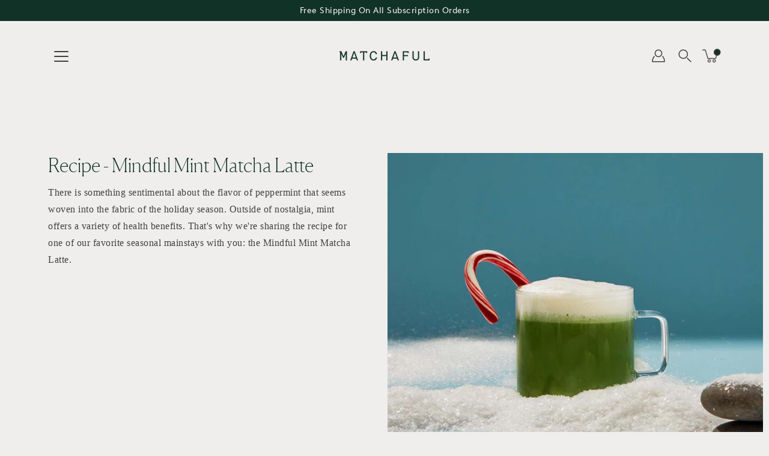

--- FILE ---
content_type: text/html; charset=utf-8
request_url: https://www.matchaful.com/blogs/the-matchaful-blog/tagged/matcha-recipe
body_size: 44214
content:
<!doctype html>
<html class="no-js no-touch" lang="en">
<head>
  <!-- Google tag (gtag.js) -->
<script async src="https://www.googletagmanager.com/gtag/js?id=G-MKHK53V3YS"></script>
<script>
  window.dataLayer = window.dataLayer || [];
  function gtag(){dataLayer.push(arguments);}
  gtag('js', new Date());
  gtag('config', 'G-MKHK53V3YS');
</script>
  <!-- Hotjar Tracking Code for https://www.matchaful.com -->
<script>
    (function(h,o,t,j,a,r){
        h.hj=h.hj||function(){(h.hj.q=h.hj.q||[]).push(arguments)};
        h._hjSettings={hjid:3632765,hjsv:6};
        a=o.getElementsByTagName('head')[0];
        r=o.createElement('script');r.async=1;
        r.src=t+h._hjSettings.hjid+j+h._hjSettings.hjsv;
        a.appendChild(r);
    })(window,document,'https://static.hotjar.com/c/hotjar-','.js?sv=');
</script>
<!-- Google Tag Manager -->
<script>(function(w,d,s,l,i){w[l]=w[l]||[];w[l].push({'gtm.start':
new Date().getTime(),event:'gtm.js'});var f=d.getElementsByTagName(s)[0],
j=d.createElement(s),dl=l!='dataLayer'?'&l='+l:'';j.async=true;j.src=
'https://www.googletagmanager.com/gtm.js?id='+i+dl;f.parentNode.insertBefore(j,f);
})(window,document,'script','dataLayer','GTM-KS6XZXL');</script>
<!-- End Google Tag Manager --> 
    <meta charset="utf-8">
  <meta http-equiv='X-UA-Compatible' content='IE=edge'>
  <meta name="viewport" content="width=device-width, height=device-height, initial-scale=1.0, minimum-scale=1.0">
  <link rel="canonical" href="https://www.matchaful.com/blogs/the-matchaful-blog/tagged/matcha-recipe">
  <link rel="preconnect" href="https://cdn.shopify.com" crossorigin>
  <!-- ======================= Modular Theme V4.1.0 ========================= --><link rel="preconnect" href="https://fonts.shopifycdn.com" crossorigin><link rel="preload" as="image" href="//www.matchaful.com/cdn/shop/t/103/assets/loading.svg?v=25500050876666789991762935312">
  <link href="//www.matchaful.com/cdn/shop/t/103/assets/theme.css?v=167593131273461626281767862373" as="style" rel="preload">
  <link href="//www.matchaful.com/cdn/shop/t/103/assets/vendor.js?v=12700942211738999711762935312" as="script" rel="preload">
  <link href="//www.matchaful.com/cdn/shop/t/103/assets/theme.js?v=10307182281529677101762935312" as="script" rel="preload">


  <title>The Matchaful Blog &ndash; tagged "matcha recipe"</title><link rel="shortcut icon" href="//www.matchaful.com/cdn/shop/files/matchaful_favicon_32x32.png?v=1624588227" type="image/png"><meta name="description" content="Matchaful is a female-founded purveyor of premium Japanese matcha and active botanical nutrition designed to support your daily ritual. Everything we do is rooted in our mission to take care: of our bodies, each other, and the earth."><!-- /snippets/social-meta-tags.liquid -->

<meta property="og:site_name" content="Matchaful">
<meta property="og:url" content="https://www.matchaful.com/blogs/the-matchaful-blog/tagged/matcha-recipe">
<meta property="og:title" content="The Matchaful Blog">
<meta property="og:type" content="website">
<meta property="og:description" content="Matchaful is a female-founded purveyor of premium Japanese matcha and active botanical nutrition designed to support your daily ritual. Everything we do is rooted in our mission to take care: of our bodies, each other, and the earth.">






<meta property="og:image" content="http://www.matchaful.com/cdn/shop/files/matchaful_farm_to_whisk_matcha.jpg?v=1642104161">
  <meta property="og:image:secure_url" content="https://www.matchaful.com/cdn/shop/files/matchaful_farm_to_whisk_matcha.jpg?v=1642104161">
  <meta property="og:image:width" content="1200">
  <meta property="og:image:height" content="628"><meta name="twitter:card" content="summary_large_image">
<meta name="twitter:title" content="The Matchaful Blog">
<meta name="twitter:description" content="Matchaful is a female-founded purveyor of premium Japanese matcha and active botanical nutrition designed to support your daily ritual. Everything we do is rooted in our mission to take care: of our bodies, each other, and the earth."><style data-shopify>@font-face {
  font-family: "Crimson Pro";
  font-weight: 400;
  font-style: normal;
  font-display: swap;
  src: url("//www.matchaful.com/cdn/fonts/crimson_pro/crimsonpro_n4.af7e5f35fb5e103ddb0d48d62eeb24849e95bc7d.woff2") format("woff2"),
       url("//www.matchaful.com/cdn/fonts/crimson_pro/crimsonpro_n4.3fe4f48589996a4db104f3df11cb1025be6f4749.woff") format("woff");
}

@font-face {
  font-family: Poppins;
  font-weight: 400;
  font-style: normal;
  font-display: swap;
  src: url("//www.matchaful.com/cdn/fonts/poppins/poppins_n4.0ba78fa5af9b0e1a374041b3ceaadf0a43b41362.woff2") format("woff2"),
       url("//www.matchaful.com/cdn/fonts/poppins/poppins_n4.214741a72ff2596839fc9760ee7a770386cf16ca.woff") format("woff");
}



  @font-face {
  font-family: "Crimson Pro";
  font-weight: 500;
  font-style: normal;
  font-display: swap;
  src: url("//www.matchaful.com/cdn/fonts/crimson_pro/crimsonpro_n5.da9adfdc096b060b0b7a607cad33d945dee21656.woff2") format("woff2"),
       url("//www.matchaful.com/cdn/fonts/crimson_pro/crimsonpro_n5.2458fe196a5bffabc797d872adef111bbe64264c.woff") format("woff");
}




  @font-face {
  font-family: Poppins;
  font-weight: 500;
  font-style: normal;
  font-display: swap;
  src: url("//www.matchaful.com/cdn/fonts/poppins/poppins_n5.ad5b4b72b59a00358afc706450c864c3c8323842.woff2") format("woff2"),
       url("//www.matchaful.com/cdn/fonts/poppins/poppins_n5.33757fdf985af2d24b32fcd84c9a09224d4b2c39.woff") format("woff");
}



  @font-face {
  font-family: Poppins;
  font-weight: 400;
  font-style: italic;
  font-display: swap;
  src: url("//www.matchaful.com/cdn/fonts/poppins/poppins_i4.846ad1e22474f856bd6b81ba4585a60799a9f5d2.woff2") format("woff2"),
       url("//www.matchaful.com/cdn/fonts/poppins/poppins_i4.56b43284e8b52fc64c1fd271f289a39e8477e9ec.woff") format("woff");
}




  @font-face {
  font-family: Poppins;
  font-weight: 500;
  font-style: italic;
  font-display: swap;
  src: url("//www.matchaful.com/cdn/fonts/poppins/poppins_i5.6acfce842c096080e34792078ef3cb7c3aad24d4.woff2") format("woff2"),
       url("//www.matchaful.com/cdn/fonts/poppins/poppins_i5.a49113e4fe0ad7fd7716bd237f1602cbec299b3c.woff") format("woff");
}



:root {
  --COLOR-BACKGROUND: #efeeed;
  --COLOR-BACKGROUND-ACCENT: #e3e1e0;
  --COLOR-BACKGROUND-ALPHA-25: rgba(239, 238, 237, 0.25);
  --COLOR-BACKGROUND-ALPHA-35: rgba(239, 238, 237, 0.35);
  --COLOR-BACKGROUND-ALPHA-60: rgba(239, 238, 237, 0.6);
  --COLOR-BACKGROUND-OVERLAY: rgba(239, 238, 237, 0.9);
  --COLOR-BACKGROUND-TABLE-HEADER: #756e68;
  --COLOR-HEADING: #113227;
  --COLOR-TEXT: #404040;
  --COLOR-TEXT-DARK: #1c1717;
  --COLOR-TEXT-LIGHT: #757474;
  --COLOR-TEXT-ALPHA-5: rgba(64, 64, 64, 0.05);
  --COLOR-TEXT-ALPHA-8: rgba(64, 64, 64, 0.08);
  --COLOR-TEXT-ALPHA-10: rgba(64, 64, 64, 0.1);
  --COLOR-TEXT-ALPHA-25: rgba(64, 64, 64, 0.25);
  --COLOR-TEXT-ALPHA-30: rgba(64, 64, 64, 0.3);
  --COLOR-TEXT-ALPHA-55: rgba(64, 64, 64, 0.55);
  --COLOR-TEXT-ALPHA-60: rgba(64, 64, 64, 0.6);
  --COLOR-LABEL: rgba(64, 64, 64, 0.8);
  --COLOR-INPUT-PLACEHOLDER: rgba(64, 64, 64, 0.5);
  --COLOR-CART-TEXT: rgba(64, 64, 64, 0.6);
  --COLOR-BORDER: #e4e4e4;
  --COLOR-BORDER-ALPHA-8: rgba(228, 228, 228, 0.08);
  --COLOR-BORDER-DARK: #8b8b8b;
  --COLOR-ERROR-TEXT: #e35252;
  --COLOR-ERROR-BG: rgba(227, 82, 82, 0.05);
  --COLOR-ERROR-BORDER: rgba(227, 82, 82, 0.25);
  --COLOR-BADGE-TEXT: #fff;
  --COLOR-BADGE-BG: #113227;
  --COLOR-BUTTON-PRIMARY-BG: #113227;
  --COLOR-BUTTON-PRIMARY-TEXT: #fff;
  --COLOR-BUTTON-PRIMARY-BORDER: #113227;
  --COLOR-BUTTON-SECONDARY-BG: #ffffff;
  --COLOR-BUTTON-SECONDARY-TEXT: #000;
  --COLOR-BUTTON-SECONDARY-BORDER: #ffffff;
  --COLOR-BUTTON-ALT-BG: transparent;
  --COLOR-BUTTON-ALT-TEXT: #113227;
  --COLOR-BUTTON-ALT-BORDER: #113227;
  --COLOR-SEARCH-OVERLAY: rgba(51, 51, 51, 0.5);

  --COLOR-TAG-SAVING: #113227;

  --COLOR-WHITE: #fff;
  --COLOR-BLACK: #000;

  --BODY-LETTER-SPACING: 0.5px;
  --HEADING-LETTER-SPACING: 0px;
  --NAV-LETTER-SPACING: 0.5px;

  --BODY-FONT-FAMILY: 'Brown', sans-serif;
  --HEADING-FONT-FAMILY: 'Canela', serif;
  --NAV-FONT-FAMILY: 'Brown', sans-serif;

  --BODY-FONT-WEIGHT: 400;
  --HEADING-FONT-WEIGHT: 400;
  --NAV-FONT-WEIGHT: 400;

  --BODY-FONT-STYLE: normal;
  --HEADING-FONT-STYLE: normal;
  --NAV-FONT-STYLE: normal;

  --BODY-FONT-WEIGHT-MEDIUM: 400;
  --BODY-FONT-WEIGHT-BOLD: 500;
  --NAV-FONT-WEIGHT-MEDIUM: 400;
  --NAV-FONT-WEIGHT-BOLD: 500;

  --HEADING-FONT-WEIGHT-BOLD: 500;

  --FONT-ADJUST-BODY: 1.0;
  --FONT-ADJUST-HEADING: 1.0;
  --FONT-ADJUST-NAV: 1.0;

  --IMAGE-SIZE: cover;
  --IMAGE-ASPECT-RATIO: 1;
  --IMAGE-ASPECT-RATIO-PADDING: 100%;

  --PRODUCT-COLUMNS: 3;--COLUMNS: 2;
  --COLUMNS-MEDIUM: 2;
  --COLUMNS-SMALL: 1;
  --COLUMNS-MOBILE: 1;

  --icon-loading: url( "//www.matchaful.com/cdn/shop/t/103/assets/loading.svg?v=25500050876666789991762935312" );
  --icon-zoom-in: url( "//www.matchaful.com/cdn/shop/t/103/assets/icon-zoom-in.svg?v=66463440030260818311762935312" );
  --icon-zoom-out: url( "//www.matchaful.com/cdn/shop/t/103/assets/icon-zoom-out.svg?v=19447117299412374421762935312" );

  --header-height: 120px;
  --header-initial-height: 120px;
  --scrollbar-width: 0px;
  --collection-featured-block-height: none;

  /* font size x line height + top/bottom paddings */
  --announcement-height-default: calc(0.8rem * var(--FONT-ADJUST-BODY) * 1.5 + 14px);
  --announcement-height-desktop: 0px;
  --announcement-height-mobile: 0px;

  
  --color-placeholder-bg: #ABA9A9;
  --color-placeholder-fill: rgba(246, 247, 255, 0.3);

  --swatch-size: 22px;

  
  --overlay-color: #000;
  --overlay-opacity: 0;

  
  --gutter: 10px;
  --gap: 10px;
  --outer: 10px;
  --outer-offset: calc(var(--outer) * -1);

  
  --move-offset: 20px;

  
  --PARALLAX-STRENGTH-MIN: 100.0%;
  --PARALLAX-STRENGTH-MAX: 110.0%;

  
  --PI: 3.14159265358979
}
  /* -- code to use Canela font-family in theme -- */
 @font-face {   
    font-family: 'Canela';  
          src: 	url('https://cdn.shopify.com/s/files/1/1120/6704/files/Canela-Thin-Web.woff?v=1700226473') format("woff"),
        	url('https://cdn.shopify.com/s/files/1/1120/6704/files/Canela-Thin-Web.woff2?v=1700226474') format("woff2");
         font-weight: normal;
         font-style: normal;
 }

 @font-face {   
    font-family: 'Canela';  
          src: 	url('https://cdn.shopify.com/s/files/1/1120/6704/files/Canela-ThinItalic-Web.woff?v=1700226473') format("woff"),
        	url('https://cdn.shopify.com/s/files/1/1120/6704/files/Canela-ThinItalic-Web.woff2?v=1700226473') format("woff2");
         font-weight: normal;
         font-style: italic;
 } /* - end - */

/* -- code to use Brown font-family in theme -- */
 @font-face {   
    font-family: 'Brown';  
          src: 	url('https://cdn.shopify.com/s/files/1/1120/6704/files/BrownLLWeb-Regular.woff?v=1700226473') format("woff"),
        	url('https://cdn.shopify.com/s/files/1/1120/6704/files/BrownLLWeb-Regular.woff2?v=1700226473') format("woff2");
         font-weight: normal;
         font-style: normal;
 }

 @font-face {   
    font-family: 'Brown';  
          src: 	url('https://cdn.shopify.com/s/files/1/1120/6704/files/BrownLLWeb-Italic.woff?v=1700226474') format("woff"),
        	url('https://cdn.shopify.com/s/files/1/1120/6704/files/BrownLLWeb-Italic.woff2?v=1700226474') format("woff2");
         font-weight: normal;
         font-style: italic;
 }

 @font-face {   
    font-family: 'Brown';  
          src: 	url('https://cdn.shopify.com/s/files/1/1120/6704/files/BrownLLWeb-Bold.woff?v=1700226474') format("woff"),
        	url('https://cdn.shopify.com/s/files/1/1120/6704/files/BrownLLWeb-Bold.woff2?v=1700226473') format("woff2");
         font-weight: bold;
         font-style: normal;
 }

 @font-face {   
    font-family: 'Brown';  
          src: 	url('https://cdn.shopify.com/s/files/1/1120/6704/files/BrownLLWeb-BoldItalic.woff?v=1700226474') format("woff"),
        	url('https://cdn.shopify.com/s/files/1/1120/6704/files/BrownLLWeb-BoldItalic.woff2?v=1700226474') format("woff2");
         font-weight: bold;
         font-style: italic;
 } /* - end - */

/* -- code to use Apercu Mono font-family in theme -- */
 @font-face {   
    font-family: 'apercu-mono-regular-pro';  
          src: 	url('https://cdn.shopify.com/s/files/1/1120/6704/files/apercu-mono-regular-pro.woff?v=1700226473') format("woff"),
        	url('https://cdn.shopify.com/s/files/1/1120/6704/files/apercu-mono-regular-pro.woff2?v=1700226474') format("woff2");
         font-weight: normal;
         font-style: normal;
 } /* - end - */</style><link href="//www.matchaful.com/cdn/shop/t/103/assets/theme.css?v=167593131273461626281767862373" rel="stylesheet" type="text/css" media="all" /><script type="text/javascript">
    if (window.MSInputMethodContext && document.documentMode) {
      var scripts = document.getElementsByTagName('script')[0];
      var polyfill = document.createElement("script");
      polyfill.defer = true;
      polyfill.src = "//www.matchaful.com/cdn/shop/t/103/assets/ie11.js?v=144489047535103983231762935312";

      scripts.parentNode.insertBefore(polyfill, scripts);
    } else {
      document.documentElement.className = document.documentElement.className.replace('no-js', 'js');
    }

    let root = '/';
    if (root[root.length - 1] !== '/') {
      root = `${root}/`;
    }

    window.theme = {
      info: {
        name: 'Modular'
      },
      version: '4.1.0',
      routes: {
        root: root,
        search_url: "\/search",
        cart_url: "\/cart",
        product_recommendations_url: "\/recommendations\/products",
        predictive_search_url: '/search/suggest',
      },
      assets: {
        photoswipe: '//www.matchaful.com/cdn/shop/t/103/assets/photoswipe.js?v=29365444203438451061762935312',
        smoothscroll: '//www.matchaful.com/cdn/shop/t/103/assets/smoothscroll.js?v=37906625415260927261762935312',
        no_image: "//www.matchaful.com/cdn/shopifycloud/storefront/assets/no-image-2048-a2addb12_1024x.gif",
        blank: "\/\/www.matchaful.com\/cdn\/shop\/t\/103\/assets\/blank_1x1.gif?v=50849316544257392421762935312",
        swatches: '//www.matchaful.com/cdn/shop/t/103/assets/swatches.json?v=1827305314862387051762935312',
        base: "//www.matchaful.com/cdn/shop/t/103/assets/",
        image: '//www.matchaful.com/cdn/shop/t/103/assets/image.png?v=12582',
      },
      translations: {
        add_to_cart: "Add to Cart",
        form_submit: "Add to Cart",
        form_submit_error: "Woops!",
        on_sale: "Sale",
        pre_order: "Pre-order",
        sold_out: "Sold out",
        unavailable: "Unavailable",
        from: "From",
        no_results: "No results found for “{{ terms }}”. Check the spelling or use a different word or phrase.",
        free: "Free",
        color: ["Color"," Colour"],
        delete_confirm: "Are you sure you wish to delete this address?",
      },
      icons: {
        arrow: '<svg aria-hidden="true" focusable="false" role="presentation" class="icon icon-arrow" viewBox="0 0 1024 1024"><path d="M926.553 256.428c25.96-23.409 62.316-19.611 83.605 7.033 20.439 25.582 18.251 61.132-6.623 83.562l-467.01 421.128c-22.547 20.331-56.39 19.789-78.311-1.237L19.143 345.786c-24.181-23.193-25.331-58.79-4.144-83.721 22.077-25.978 58.543-28.612 83.785-4.402l400.458 384.094 427.311-385.33z"/></svg>',
        arrowSlider: '<svg aria-hidden="true" focusable="false" role="presentation" class="icon icon-submit" viewBox="0 0 1024 1024"><path d="M1023.998 511.724v-6.44a4.818 4.818 0 00-1.605-3.215l-.005-.005c0-1.61-1.61-1.61-1.61-3.22s-1.61-1.61-1.61-3.22c-.89 0-1.61-.72-1.61-1.61L652.074 115.649c-6.058-5.789-14.286-9.354-23.346-9.354s-17.288 3.564-23.358 9.366l.013-.013c-6.101 5.61-9.909 13.631-9.909 22.541s3.81 16.931 9.888 22.52l.022.02 307.522 318.793H32.201C14.416 479.522 0 493.939 0 511.723s14.417 32.201 32.201 32.201h887.145L605.384 862.717a32.062 32.062 0 00-8.429 21.72c0 9.19 3.851 17.481 10.025 23.347l.014.013c5.61 6.101 13.631 9.909 22.541 9.909s16.931-3.81 22.52-9.888l.02-.022 363.874-370.315c0-1.61 0-1.61 1.61-3.22.89 0 1.61-.72 1.61-1.61 0-1.61 1.61-1.61 1.61-3.22h1.61v-3.22a4.81 4.81 0 001.608-3.203l.002-.017v-11.27z"/></svg>',
        arrowNavSlider: 'M0.0776563715,49.6974826 L0.0776563715,50.3266624 C0.0882978908,50.4524827 0.146435015,50.5626537 0.234305795,50.6407437 C0.234697028,50.7982538 0.39181593,50.7982538 0.39181593,50.9556075 C0.39181593,51.1129611 0.548934833,51.1127264 0.548934833,51.27008 C0.636101395,51.27008 0.706053735,51.3405018 0.706053735,51.4271989 L36.3981789,88.377449 C36.9898787,88.9427015 37.7935482,89.2908983 38.6778897,89.2908983 C39.5622313,89.2908983 40.3661354,88.9429363 40.9590089,88.3761189 C41.5534473,87.8297238 41.9253528,87.0464767 41.9253528,86.1759065 C41.9253528,85.3053363 41.5534473,84.5227934 40.9597131,83.9766331 L10.297036,52.0652206 L96.9330092,52.8421298 C98.6696895,52.8421298 100.077578,51.4342411 100.077578,49.6975608 C100.077578,47.9608805 98.6696895,46.5529919 96.9330092,46.5529919 L10.297036,46.5529919 L40.9578352,15.4206794 C41.4680804,14.8636428 41.7811445,14.1180323 41.7811445,13.299496 C41.7811445,12.4018526 41.4053267,11.5926276 40.8022812,11.0197852 C40.2533823,10.422843 39.4701352,10.0509375 38.599565,10.0509375 C37.7289948,10.0509375 36.9464519,10.422843 36.4002916,11.0165771 L36.3981007,11.018768 L0.863172638,47.1829542 C0.863172638,47.3400731 0.863172638,47.3400731 0.706053735,47.4974267 C0.618887173,47.4974267 0.548934833,47.5678485 0.548934833,47.6545456 C0.548934833,47.8116645 0.39181593,47.8116645 0.39181593,47.9690181 L0.234697028,47.9690181 L0.234697028,48.2834907 C0.146356768,48.3619719 0.0882196443,48.4723777 0.077578125,48.5964766 L0.077578125,49.6984215 L0.0776563715,49.6974826 Z',
        check: '<svg aria-hidden="true" focusable="false" role="presentation" class="icon icon-check" viewBox="0 0 1317 1024"><path d="M1277.067 47.359c-42.785-42.731-112.096-42.731-154.88 0L424.495 745.781l-232.32-233.782c-43.178-40.234-110.463-39.047-152.195 2.685s-42.919 109.017-2.685 152.195L347.056 976.64c42.785 42.731 112.096 42.731 154.88 0l775.132-774.401c42.731-42.785 42.731-112.096 0-154.88z"/></svg>',
        close: '<svg aria-hidden="true" focusable="false" role="presentation" class="icon icon-close" viewBox="0 0 1024 1024"><path d="M446.174 512L13.632 79.458c-18.177-18.177-18.177-47.649 0-65.826s47.649-18.177 65.826 0L512 446.174 944.542 13.632c18.177-18.177 47.649-18.177 65.826 0s18.177 47.649 0 65.826L577.826 512l432.542 432.542c18.177 18.177 18.177 47.649 0 65.826s-47.649 18.177-65.826 0L512 577.826 79.458 1010.368c-18.177 18.177-47.649 18.177-65.826 0s-18.177-47.649 0-65.826L446.174 512z"/></svg>',
        plus: '<svg aria-hidden="true" focusable="false" role="presentation" class="icon icon-plus" viewBox="0 0 1024 1024"><path d="M465.066 465.067l.001-411.166c-.005-.407-.005-.407-.006-.805 0-29.324 23.796-53.095 53.149-53.095s53.149 23.771 53.149 53.095c-.001.365-.001.365-.004.524l-.009 411.446 398.754.001c.407-.005.407-.005.805-.006 29.324 0 53.095 23.796 53.095 53.149s-23.771 53.149-53.095 53.149c-.365-.001-.365-.001-.524-.004l-399.037-.009-.009 396.75a53.99 53.99 0 01.071 2.762c0 29.35-23.817 53.142-53.197 53.142-28.299 0-51.612-22.132-53.124-50.361l-.044-.832.583-.382-.586.017c-.02-.795-.02-.795-.024-1.59.011-1.42.011-1.42.05-1.933l.001-397.576-409.162-.009c-1.378.059-1.378.059-2.762.071-29.35 0-53.142-23.817-53.142-53.197 0-28.299 22.132-51.612 50.361-53.124l.832-.044.382.583-.017-.586c.795-.02.795-.02 1.59-.024 1.42.011 1.42.011 1.933.05l409.986.001z"/></svg>',
        minus: '<svg aria-hidden="true" focusable="false" role="presentation" class="icon icon-minus" viewBox="0 0 1024 1024"><path d="M51.573 459.468l-.017-.585c.795-.02.795-.02 1.59-.024 1.42.011 1.42.011 1.933.05l915.021.002c.407-.005.407-.005.805-.006 29.324 0 53.095 23.771 53.095 53.095s-23.771 53.095-53.095 53.095c-.365-.001-.365-.001-.524-.004l-914.477-.021c-1.378.059-1.378.059-2.762.071C23.792 565.141 0 541.348 0 511.999c0-28.271 22.132-51.558 50.361-53.069l.832-.044.382.582z"/></svg>',
      },
      settings: {
        enableAcceptTerms: false,
        enableAjaxCart: true,
        enablePaymentButton: true,
        enableVideoLooping: true,
        showQuickView: false,
        showQuantity: false,
        imageBackgroundSize: "cover",
        hoverImage: true,
        savingBadgeType: "percentage",
        showBadge: true,
        showSoldBadge: true,
        showSavingBadge: true,
        quickButton: null,
        currencyCodeEnable: false,
        moneyFormat: false ? "$ {{amount}} USD" : "$ {{amount}}",
      },
      moneyWithoutCurrencyFormat: "$ {{amount}}",
      moneyWithCurrencyFormat: "$ {{amount}} USD",
      strings: {
        saving_badge: "Save {{ discount }}",
        saving_up_to_badge: "Save up to {{ discount }}",
      }
    };

    window.slate = window.slate || {};

    if (window.performance) {
      window.performance.mark('init');
    } else {
      window.fastNetworkAndCPU = false;
    }
  </script>

  <!-- Shopify app scripts =========================================================== --><!-- Theme Javascript ============================================================== -->
  <script src="//www.matchaful.com/cdn/shop/t/103/assets/vendor.js?v=12700942211738999711762935312" defer></script>
  <script src="//www.matchaful.com/cdn/shop/t/103/assets/theme.js?v=10307182281529677101762935312" defer></script>

  <script>window.performance && window.performance.mark && window.performance.mark('shopify.content_for_header.start');</script><meta name="google-site-verification" content="QZIxfpelTj825emP_Yv-5tM1dC3MUyT14qTTmCkCz8s">
<meta name="facebook-domain-verification" content="ukh8yl0ojzlqe5qu7zolbhkbuiomia">
<meta name="facebook-domain-verification" content="ikfvoy8iky5ilj2owe6npbl2b902gg">
<meta name="facebook-domain-verification" content="fyyukvdyxq170f0wffyt5kxqd0vrdj">
<meta name="google-site-verification" content="QZIxfpelTj825emP_Yv-5tM1dC3MUyT14qTTmCkCz8s">
<meta id="shopify-digital-wallet" name="shopify-digital-wallet" content="/11206704/digital_wallets/dialog">
<meta name="shopify-checkout-api-token" content="d7fbe0343386c22413aa15f4ea849ed7">
<meta id="in-context-paypal-metadata" data-shop-id="11206704" data-venmo-supported="false" data-environment="production" data-locale="en_US" data-paypal-v4="true" data-currency="USD">
<link rel="alternate" type="application/atom+xml" title="Feed" href="http://feedproxy.google.com/MATCHAFUL" />
<script async="async" src="/checkouts/internal/preloads.js?locale=en-US"></script>
<link rel="preconnect" href="https://shop.app" crossorigin="anonymous">
<script async="async" src="https://shop.app/checkouts/internal/preloads.js?locale=en-US&shop_id=11206704" crossorigin="anonymous"></script>
<script id="apple-pay-shop-capabilities" type="application/json">{"shopId":11206704,"countryCode":"US","currencyCode":"USD","merchantCapabilities":["supports3DS"],"merchantId":"gid:\/\/shopify\/Shop\/11206704","merchantName":"Matchaful","requiredBillingContactFields":["postalAddress","email"],"requiredShippingContactFields":["postalAddress","email"],"shippingType":"shipping","supportedNetworks":["visa","masterCard","amex","discover","elo","jcb"],"total":{"type":"pending","label":"Matchaful","amount":"1.00"},"shopifyPaymentsEnabled":true,"supportsSubscriptions":true}</script>
<script id="shopify-features" type="application/json">{"accessToken":"d7fbe0343386c22413aa15f4ea849ed7","betas":["rich-media-storefront-analytics"],"domain":"www.matchaful.com","predictiveSearch":true,"shopId":11206704,"locale":"en"}</script>
<script>var Shopify = Shopify || {};
Shopify.shop = "matchaful-2.myshopify.com";
Shopify.locale = "en";
Shopify.currency = {"active":"USD","rate":"1.0"};
Shopify.country = "US";
Shopify.theme = {"name":"Holiday Shop Live + Pre+Post-Sale","id":152994152679,"schema_name":"Modular","schema_version":"4.1.0","theme_store_id":849,"role":"main"};
Shopify.theme.handle = "null";
Shopify.theme.style = {"id":null,"handle":null};
Shopify.cdnHost = "www.matchaful.com/cdn";
Shopify.routes = Shopify.routes || {};
Shopify.routes.root = "/";</script>
<script type="module">!function(o){(o.Shopify=o.Shopify||{}).modules=!0}(window);</script>
<script>!function(o){function n(){var o=[];function n(){o.push(Array.prototype.slice.apply(arguments))}return n.q=o,n}var t=o.Shopify=o.Shopify||{};t.loadFeatures=n(),t.autoloadFeatures=n()}(window);</script>
<script>
  window.ShopifyPay = window.ShopifyPay || {};
  window.ShopifyPay.apiHost = "shop.app\/pay";
  window.ShopifyPay.redirectState = null;
</script>
<script id="shop-js-analytics" type="application/json">{"pageType":"blog"}</script>
<script defer="defer" async type="module" src="//www.matchaful.com/cdn/shopifycloud/shop-js/modules/v2/client.init-shop-cart-sync_BN7fPSNr.en.esm.js"></script>
<script defer="defer" async type="module" src="//www.matchaful.com/cdn/shopifycloud/shop-js/modules/v2/chunk.common_Cbph3Kss.esm.js"></script>
<script defer="defer" async type="module" src="//www.matchaful.com/cdn/shopifycloud/shop-js/modules/v2/chunk.modal_DKumMAJ1.esm.js"></script>
<script type="module">
  await import("//www.matchaful.com/cdn/shopifycloud/shop-js/modules/v2/client.init-shop-cart-sync_BN7fPSNr.en.esm.js");
await import("//www.matchaful.com/cdn/shopifycloud/shop-js/modules/v2/chunk.common_Cbph3Kss.esm.js");
await import("//www.matchaful.com/cdn/shopifycloud/shop-js/modules/v2/chunk.modal_DKumMAJ1.esm.js");

  window.Shopify.SignInWithShop?.initShopCartSync?.({"fedCMEnabled":true,"windoidEnabled":true});

</script>
<script>
  window.Shopify = window.Shopify || {};
  if (!window.Shopify.featureAssets) window.Shopify.featureAssets = {};
  window.Shopify.featureAssets['shop-js'] = {"shop-cart-sync":["modules/v2/client.shop-cart-sync_CJVUk8Jm.en.esm.js","modules/v2/chunk.common_Cbph3Kss.esm.js","modules/v2/chunk.modal_DKumMAJ1.esm.js"],"init-fed-cm":["modules/v2/client.init-fed-cm_7Fvt41F4.en.esm.js","modules/v2/chunk.common_Cbph3Kss.esm.js","modules/v2/chunk.modal_DKumMAJ1.esm.js"],"init-shop-email-lookup-coordinator":["modules/v2/client.init-shop-email-lookup-coordinator_Cc088_bR.en.esm.js","modules/v2/chunk.common_Cbph3Kss.esm.js","modules/v2/chunk.modal_DKumMAJ1.esm.js"],"init-windoid":["modules/v2/client.init-windoid_hPopwJRj.en.esm.js","modules/v2/chunk.common_Cbph3Kss.esm.js","modules/v2/chunk.modal_DKumMAJ1.esm.js"],"shop-button":["modules/v2/client.shop-button_B0jaPSNF.en.esm.js","modules/v2/chunk.common_Cbph3Kss.esm.js","modules/v2/chunk.modal_DKumMAJ1.esm.js"],"shop-cash-offers":["modules/v2/client.shop-cash-offers_DPIskqss.en.esm.js","modules/v2/chunk.common_Cbph3Kss.esm.js","modules/v2/chunk.modal_DKumMAJ1.esm.js"],"shop-toast-manager":["modules/v2/client.shop-toast-manager_CK7RT69O.en.esm.js","modules/v2/chunk.common_Cbph3Kss.esm.js","modules/v2/chunk.modal_DKumMAJ1.esm.js"],"init-shop-cart-sync":["modules/v2/client.init-shop-cart-sync_BN7fPSNr.en.esm.js","modules/v2/chunk.common_Cbph3Kss.esm.js","modules/v2/chunk.modal_DKumMAJ1.esm.js"],"init-customer-accounts-sign-up":["modules/v2/client.init-customer-accounts-sign-up_CfPf4CXf.en.esm.js","modules/v2/client.shop-login-button_DeIztwXF.en.esm.js","modules/v2/chunk.common_Cbph3Kss.esm.js","modules/v2/chunk.modal_DKumMAJ1.esm.js"],"pay-button":["modules/v2/client.pay-button_CgIwFSYN.en.esm.js","modules/v2/chunk.common_Cbph3Kss.esm.js","modules/v2/chunk.modal_DKumMAJ1.esm.js"],"init-customer-accounts":["modules/v2/client.init-customer-accounts_DQ3x16JI.en.esm.js","modules/v2/client.shop-login-button_DeIztwXF.en.esm.js","modules/v2/chunk.common_Cbph3Kss.esm.js","modules/v2/chunk.modal_DKumMAJ1.esm.js"],"avatar":["modules/v2/client.avatar_BTnouDA3.en.esm.js"],"init-shop-for-new-customer-accounts":["modules/v2/client.init-shop-for-new-customer-accounts_CsZy_esa.en.esm.js","modules/v2/client.shop-login-button_DeIztwXF.en.esm.js","modules/v2/chunk.common_Cbph3Kss.esm.js","modules/v2/chunk.modal_DKumMAJ1.esm.js"],"shop-follow-button":["modules/v2/client.shop-follow-button_BRMJjgGd.en.esm.js","modules/v2/chunk.common_Cbph3Kss.esm.js","modules/v2/chunk.modal_DKumMAJ1.esm.js"],"checkout-modal":["modules/v2/client.checkout-modal_B9Drz_yf.en.esm.js","modules/v2/chunk.common_Cbph3Kss.esm.js","modules/v2/chunk.modal_DKumMAJ1.esm.js"],"shop-login-button":["modules/v2/client.shop-login-button_DeIztwXF.en.esm.js","modules/v2/chunk.common_Cbph3Kss.esm.js","modules/v2/chunk.modal_DKumMAJ1.esm.js"],"lead-capture":["modules/v2/client.lead-capture_DXYzFM3R.en.esm.js","modules/v2/chunk.common_Cbph3Kss.esm.js","modules/v2/chunk.modal_DKumMAJ1.esm.js"],"shop-login":["modules/v2/client.shop-login_CA5pJqmO.en.esm.js","modules/v2/chunk.common_Cbph3Kss.esm.js","modules/v2/chunk.modal_DKumMAJ1.esm.js"],"payment-terms":["modules/v2/client.payment-terms_BxzfvcZJ.en.esm.js","modules/v2/chunk.common_Cbph3Kss.esm.js","modules/v2/chunk.modal_DKumMAJ1.esm.js"]};
</script>
<script>(function() {
  var isLoaded = false;
  function asyncLoad() {
    if (isLoaded) return;
    isLoaded = true;
    var urls = ["https:\/\/static.rechargecdn.com\/static\/js\/recharge.js?shop=matchaful-2.myshopify.com","https:\/\/gc.shopkeepertools.com\/skt_brandedgc_start.js?shop=matchaful-2.myshopify.com","https:\/\/static.rechargecdn.com\/assets\/js\/widget.min.js?shop=matchaful-2.myshopify.com","https:\/\/shopify-extension.getredo.com\/main.js?widget_id=ao401r31lijody8\u0026shop=matchaful-2.myshopify.com","https:\/\/cdn.rebuyengine.com\/onsite\/js\/rebuy.js?shop=matchaful-2.myshopify.com"];
    for (var i = 0; i < urls.length; i++) {
      var s = document.createElement('script');
      s.type = 'text/javascript';
      s.async = true;
      s.src = urls[i];
      var x = document.getElementsByTagName('script')[0];
      x.parentNode.insertBefore(s, x);
    }
  };
  if(window.attachEvent) {
    window.attachEvent('onload', asyncLoad);
  } else {
    window.addEventListener('load', asyncLoad, false);
  }
})();</script>
<script id="__st">var __st={"a":11206704,"offset":-18000,"reqid":"b3bfad59-8f23-4ece-b29c-a94ac03b0e46-1770098719","pageurl":"www.matchaful.com\/blogs\/the-matchaful-blog\/tagged\/matcha-recipe","s":"blogs-47462022","u":"fa651138357c","p":"blog","rtyp":"blog","rid":47462022};</script>
<script>window.ShopifyPaypalV4VisibilityTracking = true;</script>
<script id="captcha-bootstrap">!function(){'use strict';const t='contact',e='account',n='new_comment',o=[[t,t],['blogs',n],['comments',n],[t,'customer']],c=[[e,'customer_login'],[e,'guest_login'],[e,'recover_customer_password'],[e,'create_customer']],r=t=>t.map((([t,e])=>`form[action*='/${t}']:not([data-nocaptcha='true']) input[name='form_type'][value='${e}']`)).join(','),a=t=>()=>t?[...document.querySelectorAll(t)].map((t=>t.form)):[];function s(){const t=[...o],e=r(t);return a(e)}const i='password',u='form_key',d=['recaptcha-v3-token','g-recaptcha-response','h-captcha-response',i],f=()=>{try{return window.sessionStorage}catch{return}},m='__shopify_v',_=t=>t.elements[u];function p(t,e,n=!1){try{const o=window.sessionStorage,c=JSON.parse(o.getItem(e)),{data:r}=function(t){const{data:e,action:n}=t;return t[m]||n?{data:e,action:n}:{data:t,action:n}}(c);for(const[e,n]of Object.entries(r))t.elements[e]&&(t.elements[e].value=n);n&&o.removeItem(e)}catch(o){console.error('form repopulation failed',{error:o})}}const l='form_type',E='cptcha';function T(t){t.dataset[E]=!0}const w=window,h=w.document,L='Shopify',v='ce_forms',y='captcha';let A=!1;((t,e)=>{const n=(g='f06e6c50-85a8-45c8-87d0-21a2b65856fe',I='https://cdn.shopify.com/shopifycloud/storefront-forms-hcaptcha/ce_storefront_forms_captcha_hcaptcha.v1.5.2.iife.js',D={infoText:'Protected by hCaptcha',privacyText:'Privacy',termsText:'Terms'},(t,e,n)=>{const o=w[L][v],c=o.bindForm;if(c)return c(t,g,e,D).then(n);var r;o.q.push([[t,g,e,D],n]),r=I,A||(h.body.append(Object.assign(h.createElement('script'),{id:'captcha-provider',async:!0,src:r})),A=!0)});var g,I,D;w[L]=w[L]||{},w[L][v]=w[L][v]||{},w[L][v].q=[],w[L][y]=w[L][y]||{},w[L][y].protect=function(t,e){n(t,void 0,e),T(t)},Object.freeze(w[L][y]),function(t,e,n,w,h,L){const[v,y,A,g]=function(t,e,n){const i=e?o:[],u=t?c:[],d=[...i,...u],f=r(d),m=r(i),_=r(d.filter((([t,e])=>n.includes(e))));return[a(f),a(m),a(_),s()]}(w,h,L),I=t=>{const e=t.target;return e instanceof HTMLFormElement?e:e&&e.form},D=t=>v().includes(t);t.addEventListener('submit',(t=>{const e=I(t);if(!e)return;const n=D(e)&&!e.dataset.hcaptchaBound&&!e.dataset.recaptchaBound,o=_(e),c=g().includes(e)&&(!o||!o.value);(n||c)&&t.preventDefault(),c&&!n&&(function(t){try{if(!f())return;!function(t){const e=f();if(!e)return;const n=_(t);if(!n)return;const o=n.value;o&&e.removeItem(o)}(t);const e=Array.from(Array(32),(()=>Math.random().toString(36)[2])).join('');!function(t,e){_(t)||t.append(Object.assign(document.createElement('input'),{type:'hidden',name:u})),t.elements[u].value=e}(t,e),function(t,e){const n=f();if(!n)return;const o=[...t.querySelectorAll(`input[type='${i}']`)].map((({name:t})=>t)),c=[...d,...o],r={};for(const[a,s]of new FormData(t).entries())c.includes(a)||(r[a]=s);n.setItem(e,JSON.stringify({[m]:1,action:t.action,data:r}))}(t,e)}catch(e){console.error('failed to persist form',e)}}(e),e.submit())}));const S=(t,e)=>{t&&!t.dataset[E]&&(n(t,e.some((e=>e===t))),T(t))};for(const o of['focusin','change'])t.addEventListener(o,(t=>{const e=I(t);D(e)&&S(e,y())}));const B=e.get('form_key'),M=e.get(l),P=B&&M;t.addEventListener('DOMContentLoaded',(()=>{const t=y();if(P)for(const e of t)e.elements[l].value===M&&p(e,B);[...new Set([...A(),...v().filter((t=>'true'===t.dataset.shopifyCaptcha))])].forEach((e=>S(e,t)))}))}(h,new URLSearchParams(w.location.search),n,t,e,['guest_login'])})(!0,!0)}();</script>
<script integrity="sha256-4kQ18oKyAcykRKYeNunJcIwy7WH5gtpwJnB7kiuLZ1E=" data-source-attribution="shopify.loadfeatures" defer="defer" src="//www.matchaful.com/cdn/shopifycloud/storefront/assets/storefront/load_feature-a0a9edcb.js" crossorigin="anonymous"></script>
<script crossorigin="anonymous" defer="defer" src="//www.matchaful.com/cdn/shopifycloud/storefront/assets/shopify_pay/storefront-65b4c6d7.js?v=20250812"></script>
<script data-source-attribution="shopify.dynamic_checkout.dynamic.init">var Shopify=Shopify||{};Shopify.PaymentButton=Shopify.PaymentButton||{isStorefrontPortableWallets:!0,init:function(){window.Shopify.PaymentButton.init=function(){};var t=document.createElement("script");t.src="https://www.matchaful.com/cdn/shopifycloud/portable-wallets/latest/portable-wallets.en.js",t.type="module",document.head.appendChild(t)}};
</script>
<script data-source-attribution="shopify.dynamic_checkout.buyer_consent">
  function portableWalletsHideBuyerConsent(e){var t=document.getElementById("shopify-buyer-consent"),n=document.getElementById("shopify-subscription-policy-button");t&&n&&(t.classList.add("hidden"),t.setAttribute("aria-hidden","true"),n.removeEventListener("click",e))}function portableWalletsShowBuyerConsent(e){var t=document.getElementById("shopify-buyer-consent"),n=document.getElementById("shopify-subscription-policy-button");t&&n&&(t.classList.remove("hidden"),t.removeAttribute("aria-hidden"),n.addEventListener("click",e))}window.Shopify?.PaymentButton&&(window.Shopify.PaymentButton.hideBuyerConsent=portableWalletsHideBuyerConsent,window.Shopify.PaymentButton.showBuyerConsent=portableWalletsShowBuyerConsent);
</script>
<script data-source-attribution="shopify.dynamic_checkout.cart.bootstrap">document.addEventListener("DOMContentLoaded",(function(){function t(){return document.querySelector("shopify-accelerated-checkout-cart, shopify-accelerated-checkout")}if(t())Shopify.PaymentButton.init();else{new MutationObserver((function(e,n){t()&&(Shopify.PaymentButton.init(),n.disconnect())})).observe(document.body,{childList:!0,subtree:!0})}}));
</script>
<link id="shopify-accelerated-checkout-styles" rel="stylesheet" media="screen" href="https://www.matchaful.com/cdn/shopifycloud/portable-wallets/latest/accelerated-checkout-backwards-compat.css" crossorigin="anonymous">
<style id="shopify-accelerated-checkout-cart">
        #shopify-buyer-consent {
  margin-top: 1em;
  display: inline-block;
  width: 100%;
}

#shopify-buyer-consent.hidden {
  display: none;
}

#shopify-subscription-policy-button {
  background: none;
  border: none;
  padding: 0;
  text-decoration: underline;
  font-size: inherit;
  cursor: pointer;
}

#shopify-subscription-policy-button::before {
  box-shadow: none;
}

      </style>

<script>window.performance && window.performance.mark && window.performance.mark('shopify.content_for_header.end');</script>

  

<!-- BEGIN app block: shopify://apps/redo/blocks/redo_app_embed/c613644b-6df4-4d11-b336-43a5c06745a1 --><!-- BEGIN app snippet: env -->

<script>
  if (typeof process === "undefined") {
    process = {};
  }
  process.env ??= {};
  process.env.AMPLITUDE_API_KEY = "b5eacb35b49c693d959231826b35f7ca";
  process.env.IPIFY_API_KEY = "at_S8q5xe1hwi5jKf6CSb4V661KXTKK2";
  process.env.REDO_API_URL = "https://shopify-cdn.getredo.com";
  process.env.REDO_CHAT_WIDGET_URL = "https://chat-widget.getredo.com";
  process.env.REDO_SHOPIFY_SERVER_URL = "https://shopify-server.getredo.com";

  if (typeof redoStorefront === "undefined") {
    redoStorefront = {};
  }
  redoStorefront.env ??= {};
  redoStorefront.env.AMPLITUDE_API_KEY = "b5eacb35b49c693d959231826b35f7ca";
  redoStorefront.env.IPIFY_API_KEY = "at_S8q5xe1hwi5jKf6CSb4V661KXTKK2";
  redoStorefront.env.REDO_API_URL = "https://shopify-cdn.getredo.com";
  redoStorefront.env.REDO_CHAT_WIDGET_URL = "https://chat-widget.getredo.com";
  redoStorefront.env.REDO_SHOPIFY_SERVER_URL = "https://shopify-server.getredo.com";
</script>
<!-- END app snippet -->
<script>
  const parts = navigator.userAgent.split(" ").map(part => btoa(part)).join("").replace(/=/g, "").toLowerCase();
  if (!parts.includes("2hyb21lluxpz2h0ag91c2") && !parts.includes("w90bwzwcg93zxikdiwmjipk")) {
    const script = document.createElement("script");
    script.async = true;
    script.src = "https://cdn.shopify.com/extensions/019c2149-e7c9-7eb2-947b-eca998edaa55/redo-v1.144343/assets/main.js";
    document.head.appendChild(script);
  }
</script>

<!-- END app block --><!-- BEGIN app block: shopify://apps/klaviyo-email-marketing-sms/blocks/klaviyo-onsite-embed/2632fe16-c075-4321-a88b-50b567f42507 -->












  <script async src="https://static.klaviyo.com/onsite/js/TmHCaN/klaviyo.js?company_id=TmHCaN"></script>
  <script>!function(){if(!window.klaviyo){window._klOnsite=window._klOnsite||[];try{window.klaviyo=new Proxy({},{get:function(n,i){return"push"===i?function(){var n;(n=window._klOnsite).push.apply(n,arguments)}:function(){for(var n=arguments.length,o=new Array(n),w=0;w<n;w++)o[w]=arguments[w];var t="function"==typeof o[o.length-1]?o.pop():void 0,e=new Promise((function(n){window._klOnsite.push([i].concat(o,[function(i){t&&t(i),n(i)}]))}));return e}}})}catch(n){window.klaviyo=window.klaviyo||[],window.klaviyo.push=function(){var n;(n=window._klOnsite).push.apply(n,arguments)}}}}();</script>

  




  <script>
    window.klaviyoReviewsProductDesignMode = false
  </script>







<!-- END app block --><link href="https://monorail-edge.shopifysvc.com" rel="dns-prefetch">
<script>(function(){if ("sendBeacon" in navigator && "performance" in window) {try {var session_token_from_headers = performance.getEntriesByType('navigation')[0].serverTiming.find(x => x.name == '_s').description;} catch {var session_token_from_headers = undefined;}var session_cookie_matches = document.cookie.match(/_shopify_s=([^;]*)/);var session_token_from_cookie = session_cookie_matches && session_cookie_matches.length === 2 ? session_cookie_matches[1] : "";var session_token = session_token_from_headers || session_token_from_cookie || "";function handle_abandonment_event(e) {var entries = performance.getEntries().filter(function(entry) {return /monorail-edge.shopifysvc.com/.test(entry.name);});if (!window.abandonment_tracked && entries.length === 0) {window.abandonment_tracked = true;var currentMs = Date.now();var navigation_start = performance.timing.navigationStart;var payload = {shop_id: 11206704,url: window.location.href,navigation_start,duration: currentMs - navigation_start,session_token,page_type: "blog"};window.navigator.sendBeacon("https://monorail-edge.shopifysvc.com/v1/produce", JSON.stringify({schema_id: "online_store_buyer_site_abandonment/1.1",payload: payload,metadata: {event_created_at_ms: currentMs,event_sent_at_ms: currentMs}}));}}window.addEventListener('pagehide', handle_abandonment_event);}}());</script>
<script id="web-pixels-manager-setup">(function e(e,d,r,n,o){if(void 0===o&&(o={}),!Boolean(null===(a=null===(i=window.Shopify)||void 0===i?void 0:i.analytics)||void 0===a?void 0:a.replayQueue)){var i,a;window.Shopify=window.Shopify||{};var t=window.Shopify;t.analytics=t.analytics||{};var s=t.analytics;s.replayQueue=[],s.publish=function(e,d,r){return s.replayQueue.push([e,d,r]),!0};try{self.performance.mark("wpm:start")}catch(e){}var l=function(){var e={modern:/Edge?\/(1{2}[4-9]|1[2-9]\d|[2-9]\d{2}|\d{4,})\.\d+(\.\d+|)|Firefox\/(1{2}[4-9]|1[2-9]\d|[2-9]\d{2}|\d{4,})\.\d+(\.\d+|)|Chrom(ium|e)\/(9{2}|\d{3,})\.\d+(\.\d+|)|(Maci|X1{2}).+ Version\/(15\.\d+|(1[6-9]|[2-9]\d|\d{3,})\.\d+)([,.]\d+|)( \(\w+\)|)( Mobile\/\w+|) Safari\/|Chrome.+OPR\/(9{2}|\d{3,})\.\d+\.\d+|(CPU[ +]OS|iPhone[ +]OS|CPU[ +]iPhone|CPU IPhone OS|CPU iPad OS)[ +]+(15[._]\d+|(1[6-9]|[2-9]\d|\d{3,})[._]\d+)([._]\d+|)|Android:?[ /-](13[3-9]|1[4-9]\d|[2-9]\d{2}|\d{4,})(\.\d+|)(\.\d+|)|Android.+Firefox\/(13[5-9]|1[4-9]\d|[2-9]\d{2}|\d{4,})\.\d+(\.\d+|)|Android.+Chrom(ium|e)\/(13[3-9]|1[4-9]\d|[2-9]\d{2}|\d{4,})\.\d+(\.\d+|)|SamsungBrowser\/([2-9]\d|\d{3,})\.\d+/,legacy:/Edge?\/(1[6-9]|[2-9]\d|\d{3,})\.\d+(\.\d+|)|Firefox\/(5[4-9]|[6-9]\d|\d{3,})\.\d+(\.\d+|)|Chrom(ium|e)\/(5[1-9]|[6-9]\d|\d{3,})\.\d+(\.\d+|)([\d.]+$|.*Safari\/(?![\d.]+ Edge\/[\d.]+$))|(Maci|X1{2}).+ Version\/(10\.\d+|(1[1-9]|[2-9]\d|\d{3,})\.\d+)([,.]\d+|)( \(\w+\)|)( Mobile\/\w+|) Safari\/|Chrome.+OPR\/(3[89]|[4-9]\d|\d{3,})\.\d+\.\d+|(CPU[ +]OS|iPhone[ +]OS|CPU[ +]iPhone|CPU IPhone OS|CPU iPad OS)[ +]+(10[._]\d+|(1[1-9]|[2-9]\d|\d{3,})[._]\d+)([._]\d+|)|Android:?[ /-](13[3-9]|1[4-9]\d|[2-9]\d{2}|\d{4,})(\.\d+|)(\.\d+|)|Mobile Safari.+OPR\/([89]\d|\d{3,})\.\d+\.\d+|Android.+Firefox\/(13[5-9]|1[4-9]\d|[2-9]\d{2}|\d{4,})\.\d+(\.\d+|)|Android.+Chrom(ium|e)\/(13[3-9]|1[4-9]\d|[2-9]\d{2}|\d{4,})\.\d+(\.\d+|)|Android.+(UC? ?Browser|UCWEB|U3)[ /]?(15\.([5-9]|\d{2,})|(1[6-9]|[2-9]\d|\d{3,})\.\d+)\.\d+|SamsungBrowser\/(5\.\d+|([6-9]|\d{2,})\.\d+)|Android.+MQ{2}Browser\/(14(\.(9|\d{2,})|)|(1[5-9]|[2-9]\d|\d{3,})(\.\d+|))(\.\d+|)|K[Aa][Ii]OS\/(3\.\d+|([4-9]|\d{2,})\.\d+)(\.\d+|)/},d=e.modern,r=e.legacy,n=navigator.userAgent;return n.match(d)?"modern":n.match(r)?"legacy":"unknown"}(),u="modern"===l?"modern":"legacy",c=(null!=n?n:{modern:"",legacy:""})[u],f=function(e){return[e.baseUrl,"/wpm","/b",e.hashVersion,"modern"===e.buildTarget?"m":"l",".js"].join("")}({baseUrl:d,hashVersion:r,buildTarget:u}),m=function(e){var d=e.version,r=e.bundleTarget,n=e.surface,o=e.pageUrl,i=e.monorailEndpoint;return{emit:function(e){var a=e.status,t=e.errorMsg,s=(new Date).getTime(),l=JSON.stringify({metadata:{event_sent_at_ms:s},events:[{schema_id:"web_pixels_manager_load/3.1",payload:{version:d,bundle_target:r,page_url:o,status:a,surface:n,error_msg:t},metadata:{event_created_at_ms:s}}]});if(!i)return console&&console.warn&&console.warn("[Web Pixels Manager] No Monorail endpoint provided, skipping logging."),!1;try{return self.navigator.sendBeacon.bind(self.navigator)(i,l)}catch(e){}var u=new XMLHttpRequest;try{return u.open("POST",i,!0),u.setRequestHeader("Content-Type","text/plain"),u.send(l),!0}catch(e){return console&&console.warn&&console.warn("[Web Pixels Manager] Got an unhandled error while logging to Monorail."),!1}}}}({version:r,bundleTarget:l,surface:e.surface,pageUrl:self.location.href,monorailEndpoint:e.monorailEndpoint});try{o.browserTarget=l,function(e){var d=e.src,r=e.async,n=void 0===r||r,o=e.onload,i=e.onerror,a=e.sri,t=e.scriptDataAttributes,s=void 0===t?{}:t,l=document.createElement("script"),u=document.querySelector("head"),c=document.querySelector("body");if(l.async=n,l.src=d,a&&(l.integrity=a,l.crossOrigin="anonymous"),s)for(var f in s)if(Object.prototype.hasOwnProperty.call(s,f))try{l.dataset[f]=s[f]}catch(e){}if(o&&l.addEventListener("load",o),i&&l.addEventListener("error",i),u)u.appendChild(l);else{if(!c)throw new Error("Did not find a head or body element to append the script");c.appendChild(l)}}({src:f,async:!0,onload:function(){if(!function(){var e,d;return Boolean(null===(d=null===(e=window.Shopify)||void 0===e?void 0:e.analytics)||void 0===d?void 0:d.initialized)}()){var d=window.webPixelsManager.init(e)||void 0;if(d){var r=window.Shopify.analytics;r.replayQueue.forEach((function(e){var r=e[0],n=e[1],o=e[2];d.publishCustomEvent(r,n,o)})),r.replayQueue=[],r.publish=d.publishCustomEvent,r.visitor=d.visitor,r.initialized=!0}}},onerror:function(){return m.emit({status:"failed",errorMsg:"".concat(f," has failed to load")})},sri:function(e){var d=/^sha384-[A-Za-z0-9+/=]+$/;return"string"==typeof e&&d.test(e)}(c)?c:"",scriptDataAttributes:o}),m.emit({status:"loading"})}catch(e){m.emit({status:"failed",errorMsg:(null==e?void 0:e.message)||"Unknown error"})}}})({shopId: 11206704,storefrontBaseUrl: "https://www.matchaful.com",extensionsBaseUrl: "https://extensions.shopifycdn.com/cdn/shopifycloud/web-pixels-manager",monorailEndpoint: "https://monorail-edge.shopifysvc.com/unstable/produce_batch",surface: "storefront-renderer",enabledBetaFlags: ["2dca8a86"],webPixelsConfigList: [{"id":"1552711911","configuration":"{\"accountID\":\"TmHCaN\",\"webPixelConfig\":\"eyJlbmFibGVBZGRlZFRvQ2FydEV2ZW50cyI6IHRydWV9\"}","eventPayloadVersion":"v1","runtimeContext":"STRICT","scriptVersion":"524f6c1ee37bacdca7657a665bdca589","type":"APP","apiClientId":123074,"privacyPurposes":["ANALYTICS","MARKETING"],"dataSharingAdjustments":{"protectedCustomerApprovalScopes":["read_customer_address","read_customer_email","read_customer_name","read_customer_personal_data","read_customer_phone"]}},{"id":"1549992167","configuration":"{\"pixelCode\":\"CL0MCQ3C77U4890RBDO0\"}","eventPayloadVersion":"v1","runtimeContext":"STRICT","scriptVersion":"22e92c2ad45662f435e4801458fb78cc","type":"APP","apiClientId":4383523,"privacyPurposes":["ANALYTICS","MARKETING","SALE_OF_DATA"],"dataSharingAdjustments":{"protectedCustomerApprovalScopes":["read_customer_address","read_customer_email","read_customer_name","read_customer_personal_data","read_customer_phone"]}},{"id":"1295319271","configuration":"{\"widgetId\":\"ao401r31lijody8\",\"baseRequestUrl\":\"https:\\\/\\\/shopify-server.getredo.com\\\/widgets\",\"splitEnabled\":\"false\",\"customerAccountsEnabled\":\"true\",\"conciergeSplitEnabled\":\"false\",\"marketingEnabled\":\"false\",\"expandedWarrantyEnabled\":\"false\",\"storefrontSalesAIEnabled\":\"false\",\"conversionEnabled\":\"false\"}","eventPayloadVersion":"v1","runtimeContext":"STRICT","scriptVersion":"e718e653983918a06ec4f4d49f6685f2","type":"APP","apiClientId":3426665,"privacyPurposes":["ANALYTICS","MARKETING"],"capabilities":["advanced_dom_events"],"dataSharingAdjustments":{"protectedCustomerApprovalScopes":["read_customer_address","read_customer_email","read_customer_name","read_customer_personal_data","read_customer_phone"]}},{"id":"1214415079","configuration":"{\"hashed_organization_id\":\"15b589ddbb4816498e2f1d95c9e46b82_v1\",\"app_key\":\"matchaful-2\",\"allow_collect_personal_data\":\"true\"}","eventPayloadVersion":"v1","runtimeContext":"STRICT","scriptVersion":"c3e64302e4c6a915b615bb03ddf3784a","type":"APP","apiClientId":111542,"privacyPurposes":["ANALYTICS","MARKETING","SALE_OF_DATA"],"dataSharingAdjustments":{"protectedCustomerApprovalScopes":["read_customer_address","read_customer_email","read_customer_name","read_customer_personal_data","read_customer_phone"]}},{"id":"747274471","configuration":"{\"store_id\":\"117467\",\"environment\":\"prod\"}","eventPayloadVersion":"v1","runtimeContext":"STRICT","scriptVersion":"88c9c9360542e9ae115a6c4b7f1792b3","type":"APP","apiClientId":294517,"privacyPurposes":[],"dataSharingAdjustments":{"protectedCustomerApprovalScopes":["read_customer_address","read_customer_email","read_customer_name","read_customer_personal_data","read_customer_phone"]}},{"id":"452165863","configuration":"{\"config\":\"{\\\"google_tag_ids\\\":[\\\"G-MKHK53V3YS\\\",\\\"AW-931291303\\\",\\\"GT-KFTMR8S\\\",\\\"G-931291303\\\",\\\"G-9RYWTFLNYW\\\"],\\\"target_country\\\":\\\"US\\\",\\\"gtag_events\\\":[{\\\"type\\\":\\\"search\\\",\\\"action_label\\\":[\\\"G-MKHK53V3YS\\\",\\\"AW-931291303\\\/hg2PCKjVzdACEKfBibwD\\\",\\\"G-931291303\\\",\\\"G-9RYWTFLNYW\\\"]},{\\\"type\\\":\\\"begin_checkout\\\",\\\"action_label\\\":[\\\"G-MKHK53V3YS\\\",\\\"AW-931291303\\\/mO9yCKXVzdACEKfBibwD\\\",\\\"G-931291303\\\",\\\"G-9RYWTFLNYW\\\"]},{\\\"type\\\":\\\"view_item\\\",\\\"action_label\\\":[\\\"G-MKHK53V3YS\\\",\\\"AW-931291303\\\/XmquCJ_VzdACEKfBibwD\\\",\\\"MC-93SZ9KDV3L\\\",\\\"G-931291303\\\",\\\"G-9RYWTFLNYW\\\"]},{\\\"type\\\":\\\"purchase\\\",\\\"action_label\\\":[\\\"G-MKHK53V3YS\\\",\\\"AW-931291303\\\/_wnqCJzVzdACEKfBibwD\\\",\\\"MC-93SZ9KDV3L\\\",\\\"G-931291303\\\",\\\"G-9RYWTFLNYW\\\"]},{\\\"type\\\":\\\"page_view\\\",\\\"action_label\\\":[\\\"G-MKHK53V3YS\\\",\\\"AW-931291303\\\/7JOwCJnVzdACEKfBibwD\\\",\\\"MC-93SZ9KDV3L\\\",\\\"G-931291303\\\",\\\"G-9RYWTFLNYW\\\"]},{\\\"type\\\":\\\"add_payment_info\\\",\\\"action_label\\\":[\\\"G-MKHK53V3YS\\\",\\\"AW-931291303\\\/TqEhCKvVzdACEKfBibwD\\\",\\\"G-931291303\\\",\\\"G-9RYWTFLNYW\\\"]},{\\\"type\\\":\\\"add_to_cart\\\",\\\"action_label\\\":[\\\"G-MKHK53V3YS\\\",\\\"AW-931291303\\\/FBaBCKLVzdACEKfBibwD\\\",\\\"G-931291303\\\",\\\"G-9RYWTFLNYW\\\"]}],\\\"enable_monitoring_mode\\\":false}\"}","eventPayloadVersion":"v1","runtimeContext":"OPEN","scriptVersion":"b2a88bafab3e21179ed38636efcd8a93","type":"APP","apiClientId":1780363,"privacyPurposes":[],"dataSharingAdjustments":{"protectedCustomerApprovalScopes":["read_customer_address","read_customer_email","read_customer_name","read_customer_personal_data","read_customer_phone"]}},{"id":"182354151","configuration":"{\"pixel_id\":\"765155353627515\",\"pixel_type\":\"facebook_pixel\",\"metaapp_system_user_token\":\"-\"}","eventPayloadVersion":"v1","runtimeContext":"OPEN","scriptVersion":"ca16bc87fe92b6042fbaa3acc2fbdaa6","type":"APP","apiClientId":2329312,"privacyPurposes":["ANALYTICS","MARKETING","SALE_OF_DATA"],"dataSharingAdjustments":{"protectedCustomerApprovalScopes":["read_customer_address","read_customer_email","read_customer_name","read_customer_personal_data","read_customer_phone"]}},{"id":"48824551","eventPayloadVersion":"1","runtimeContext":"LAX","scriptVersion":"1","type":"CUSTOM","privacyPurposes":["ANALYTICS","MARKETING","SALE_OF_DATA"],"name":"Google Ads"},{"id":"82378983","eventPayloadVersion":"v1","runtimeContext":"LAX","scriptVersion":"1","type":"CUSTOM","privacyPurposes":["ANALYTICS"],"name":"Google Analytics tag (migrated)"},{"id":"126583015","eventPayloadVersion":"1","runtimeContext":"LAX","scriptVersion":"1","type":"CUSTOM","privacyPurposes":[],"name":"Subscription"},{"id":"shopify-app-pixel","configuration":"{}","eventPayloadVersion":"v1","runtimeContext":"STRICT","scriptVersion":"0450","apiClientId":"shopify-pixel","type":"APP","privacyPurposes":["ANALYTICS","MARKETING"]},{"id":"shopify-custom-pixel","eventPayloadVersion":"v1","runtimeContext":"LAX","scriptVersion":"0450","apiClientId":"shopify-pixel","type":"CUSTOM","privacyPurposes":["ANALYTICS","MARKETING"]}],isMerchantRequest: false,initData: {"shop":{"name":"Matchaful","paymentSettings":{"currencyCode":"USD"},"myshopifyDomain":"matchaful-2.myshopify.com","countryCode":"US","storefrontUrl":"https:\/\/www.matchaful.com"},"customer":null,"cart":null,"checkout":null,"productVariants":[],"purchasingCompany":null},},"https://www.matchaful.com/cdn","3918e4e0wbf3ac3cepc5707306mb02b36c6",{"modern":"","legacy":""},{"shopId":"11206704","storefrontBaseUrl":"https:\/\/www.matchaful.com","extensionBaseUrl":"https:\/\/extensions.shopifycdn.com\/cdn\/shopifycloud\/web-pixels-manager","surface":"storefront-renderer","enabledBetaFlags":"[\"2dca8a86\"]","isMerchantRequest":"false","hashVersion":"3918e4e0wbf3ac3cepc5707306mb02b36c6","publish":"custom","events":"[[\"page_viewed\",{}]]"});</script><script>
  window.ShopifyAnalytics = window.ShopifyAnalytics || {};
  window.ShopifyAnalytics.meta = window.ShopifyAnalytics.meta || {};
  window.ShopifyAnalytics.meta.currency = 'USD';
  var meta = {"page":{"pageType":"blog","resourceType":"blog","resourceId":47462022,"requestId":"b3bfad59-8f23-4ece-b29c-a94ac03b0e46-1770098719"}};
  for (var attr in meta) {
    window.ShopifyAnalytics.meta[attr] = meta[attr];
  }
</script>
<script class="analytics">
  (function () {
    var customDocumentWrite = function(content) {
      var jquery = null;

      if (window.jQuery) {
        jquery = window.jQuery;
      } else if (window.Checkout && window.Checkout.$) {
        jquery = window.Checkout.$;
      }

      if (jquery) {
        jquery('body').append(content);
      }
    };

    var hasLoggedConversion = function(token) {
      if (token) {
        return document.cookie.indexOf('loggedConversion=' + token) !== -1;
      }
      return false;
    }

    var setCookieIfConversion = function(token) {
      if (token) {
        var twoMonthsFromNow = new Date(Date.now());
        twoMonthsFromNow.setMonth(twoMonthsFromNow.getMonth() + 2);

        document.cookie = 'loggedConversion=' + token + '; expires=' + twoMonthsFromNow;
      }
    }

    var trekkie = window.ShopifyAnalytics.lib = window.trekkie = window.trekkie || [];
    if (trekkie.integrations) {
      return;
    }
    trekkie.methods = [
      'identify',
      'page',
      'ready',
      'track',
      'trackForm',
      'trackLink'
    ];
    trekkie.factory = function(method) {
      return function() {
        var args = Array.prototype.slice.call(arguments);
        args.unshift(method);
        trekkie.push(args);
        return trekkie;
      };
    };
    for (var i = 0; i < trekkie.methods.length; i++) {
      var key = trekkie.methods[i];
      trekkie[key] = trekkie.factory(key);
    }
    trekkie.load = function(config) {
      trekkie.config = config || {};
      trekkie.config.initialDocumentCookie = document.cookie;
      var first = document.getElementsByTagName('script')[0];
      var script = document.createElement('script');
      script.type = 'text/javascript';
      script.onerror = function(e) {
        var scriptFallback = document.createElement('script');
        scriptFallback.type = 'text/javascript';
        scriptFallback.onerror = function(error) {
                var Monorail = {
      produce: function produce(monorailDomain, schemaId, payload) {
        var currentMs = new Date().getTime();
        var event = {
          schema_id: schemaId,
          payload: payload,
          metadata: {
            event_created_at_ms: currentMs,
            event_sent_at_ms: currentMs
          }
        };
        return Monorail.sendRequest("https://" + monorailDomain + "/v1/produce", JSON.stringify(event));
      },
      sendRequest: function sendRequest(endpointUrl, payload) {
        // Try the sendBeacon API
        if (window && window.navigator && typeof window.navigator.sendBeacon === 'function' && typeof window.Blob === 'function' && !Monorail.isIos12()) {
          var blobData = new window.Blob([payload], {
            type: 'text/plain'
          });

          if (window.navigator.sendBeacon(endpointUrl, blobData)) {
            return true;
          } // sendBeacon was not successful

        } // XHR beacon

        var xhr = new XMLHttpRequest();

        try {
          xhr.open('POST', endpointUrl);
          xhr.setRequestHeader('Content-Type', 'text/plain');
          xhr.send(payload);
        } catch (e) {
          console.log(e);
        }

        return false;
      },
      isIos12: function isIos12() {
        return window.navigator.userAgent.lastIndexOf('iPhone; CPU iPhone OS 12_') !== -1 || window.navigator.userAgent.lastIndexOf('iPad; CPU OS 12_') !== -1;
      }
    };
    Monorail.produce('monorail-edge.shopifysvc.com',
      'trekkie_storefront_load_errors/1.1',
      {shop_id: 11206704,
      theme_id: 152994152679,
      app_name: "storefront",
      context_url: window.location.href,
      source_url: "//www.matchaful.com/cdn/s/trekkie.storefront.79098466c851f41c92951ae7d219bd75d823e9dd.min.js"});

        };
        scriptFallback.async = true;
        scriptFallback.src = '//www.matchaful.com/cdn/s/trekkie.storefront.79098466c851f41c92951ae7d219bd75d823e9dd.min.js';
        first.parentNode.insertBefore(scriptFallback, first);
      };
      script.async = true;
      script.src = '//www.matchaful.com/cdn/s/trekkie.storefront.79098466c851f41c92951ae7d219bd75d823e9dd.min.js';
      first.parentNode.insertBefore(script, first);
    };
    trekkie.load(
      {"Trekkie":{"appName":"storefront","development":false,"defaultAttributes":{"shopId":11206704,"isMerchantRequest":null,"themeId":152994152679,"themeCityHash":"14650606700356736891","contentLanguage":"en","currency":"USD"},"isServerSideCookieWritingEnabled":true,"monorailRegion":"shop_domain","enabledBetaFlags":["65f19447","b5387b81"]},"Session Attribution":{},"S2S":{"facebookCapiEnabled":true,"source":"trekkie-storefront-renderer","apiClientId":580111}}
    );

    var loaded = false;
    trekkie.ready(function() {
      if (loaded) return;
      loaded = true;

      window.ShopifyAnalytics.lib = window.trekkie;

      var originalDocumentWrite = document.write;
      document.write = customDocumentWrite;
      try { window.ShopifyAnalytics.merchantGoogleAnalytics.call(this); } catch(error) {};
      document.write = originalDocumentWrite;

      window.ShopifyAnalytics.lib.page(null,{"pageType":"blog","resourceType":"blog","resourceId":47462022,"requestId":"b3bfad59-8f23-4ece-b29c-a94ac03b0e46-1770098719","shopifyEmitted":true});

      var match = window.location.pathname.match(/checkouts\/(.+)\/(thank_you|post_purchase)/)
      var token = match? match[1]: undefined;
      if (!hasLoggedConversion(token)) {
        setCookieIfConversion(token);
        
      }
    });


        var eventsListenerScript = document.createElement('script');
        eventsListenerScript.async = true;
        eventsListenerScript.src = "//www.matchaful.com/cdn/shopifycloud/storefront/assets/shop_events_listener-3da45d37.js";
        document.getElementsByTagName('head')[0].appendChild(eventsListenerScript);

})();</script>
  <script>
  if (!window.ga || (window.ga && typeof window.ga !== 'function')) {
    window.ga = function ga() {
      (window.ga.q = window.ga.q || []).push(arguments);
      if (window.Shopify && window.Shopify.analytics && typeof window.Shopify.analytics.publish === 'function') {
        window.Shopify.analytics.publish("ga_stub_called", {}, {sendTo: "google_osp_migration"});
      }
      console.error("Shopify's Google Analytics stub called with:", Array.from(arguments), "\nSee https://help.shopify.com/manual/promoting-marketing/pixels/pixel-migration#google for more information.");
    };
    if (window.Shopify && window.Shopify.analytics && typeof window.Shopify.analytics.publish === 'function') {
      window.Shopify.analytics.publish("ga_stub_initialized", {}, {sendTo: "google_osp_migration"});
    }
  }
</script>
<script
  defer
  src="https://www.matchaful.com/cdn/shopifycloud/perf-kit/shopify-perf-kit-3.1.0.min.js"
  data-application="storefront-renderer"
  data-shop-id="11206704"
  data-render-region="gcp-us-east1"
  data-page-type="blog"
  data-theme-instance-id="152994152679"
  data-theme-name="Modular"
  data-theme-version="4.1.0"
  data-monorail-region="shop_domain"
  data-resource-timing-sampling-rate="10"
  data-shs="true"
  data-shs-beacon="true"
  data-shs-export-with-fetch="true"
  data-shs-logs-sample-rate="1"
  data-shs-beacon-endpoint="https://www.matchaful.com/api/collect"
></script>
</head><body id="the-matchaful-blog" class="template-blog allow-grid-animations allow-image-animations" data-animations="true">
  <style>
    .rc-widget{
      font-family:apercu-mono-regular-pro,monospace !important;
      color: #404040 !important;
    }
    .rc-radio__label{
      color: #404040 !important;
    }
    input[type="radio"]{
    -webkit-appearance: radio;
}
    .rc-template__radio{
      border:.5px solid black;
    }
    .rc-widget .p-0{
      color:grey !important;
    }
    .appikon-bis-inline-form-powered-by{
      display:none;
    }
    .appikon-bis-inline-form-wrapper{
      border:none !important;
      margin:0px !important;
      padding:0px !important;
    }
    .appikon-bis-inline-form-footer{
      display:none !important;
    }
    .appikon-bis-inline-input-section{
      border:2px solid #404040;
    }
    #appikon-bis-inline-form-submit{
      width:9%;
      display:inline-block;
    }
    #appikon-bis-inline-form-submit{
      border-color: #404040 !important;
    }
    @media screen and (min-width: 641px) {
    #email-address{
      width:90%;
      display:inline-block;
      margin-top:0px !important;
    }
      .appikon-bis-inline-form-submit{
      font-size:24px;
      padding:0px;
      background:transparent !important;
      color:#404040 !important;
      height:37px;
      border:2px solid #404040;
      right:5px;
      top:2px;
      border-radius:0px !important;
    }
    }

    @media screen and (max-width: 641px) {
    #email-address{
      width:89%;
      display:inline-block;
      margin-top:0px !important;
    }
      .appikon-bis-inline-form-submit{
      font-size:24px;
      padding:0px;
      background:transparent !important;
      color:#404040 !important;
      height:41px;
      border:2px solid #404040;
      right:6px;
      border-radius:0px !important;
    }
    }
    
    #klaviyo-reviews-list{
      max-width: 100%;
    width: calc(100% - 80px);
    padding-left: 40px;
    padding-right: 40px;
    }
    .kl_reviews__reviews_list.kl_reviews__reviews_list.kl_reviews__reviews_list .kl_reviews__list__tabs button.kl_reviews__list__tab{
      text-transform: uppercase;
      color: #113227;
      font-weight: 500;
      letter-spacing: 2px;
      font-size: 14px;
    }
    .kl_reviews__review__title{
      color: #113227;
      padding-bottom: 10px;
      font-family: plantin, serif;
      font-weight: normal;
      text-transform: uppercase;
      letter-spacing: 2px;
      font-size: 16px;
    }
    .kl_reviews__review__author{
      font-family: apercu-mono-regular-pro, monospace;
    }
    
    .kl_reviews__star_rating_widget__label{
      display:none !important;
    }
   
    .kl_reviews__stars_badge{
      padding-right:0px !important;
    }
     
    .klaviyo-bis-trigger{
      font-size:16px;
      font-family:brown;
      text-decoration:underline !important;;
      padding:0px;
    }
  </style>
  <a class="in-page-link skip-link" href="#MainContent" data-skip-content>Skip to content</a>
<!-- Google Tag Manager (noscript) -->
<noscript><iframe src="https://www.googletagmanager.com/ns.html?id=GTM-KS6XZXL"
height="0" width="0" style="display:none;visibility:hidden"></iframe></noscript>
<!-- End Google Tag Manager (noscript) -->

  <script>
    // customer requested to hide item pages
    var this_url = window.location.href;
    if(this_url.includes("/products/matchaful-cotton-tote-bag") || this_url.includes("/products/free-unlimited-return-valid-in-us")){
      window.location.href = "https://www.matchaful.com/products/matchaful-tote-bag";
    }
  </script>
  
  <div class="page-wrap"><!-- BEGIN sections: header-group -->
<div id="shopify-section-sections--20102838321383__announcement" class="shopify-section shopify-section-group-header-group"><style data-shopify>:root {
        --announcement-height-mobile: var(--announcement-height-default);
        --announcement-height-desktop: var(--announcement-height-default);
      }</style><div class="announcement__wrapper announcement__wrapper--top"
    data-announcement-wrapper
    data-section-id="sections--20102838321383__announcement"
    data-section-type="announcement"
    
  >
    <div><div class="announcement__bar announcement__bar--error">
          <div class="announcement__message">
            <div class="announcement__text">
              <span class="announcement__main">This site has limited support for your browser. We recommend switching to Edge, Chrome, Safari, or Firefox.</span>
            </div>
          </div>
        </div><announcement-bar class="announcement__bar-outer" style="--text: #efeeed;--bg: #113227;"><div class="announcement__bar-holder"
              data-slider data-fade="true"
              data-dots="hidden"
              data-draggable="true"
              data-autoplay="true"
              data-speed="5000">
              <div  data-slide="4559e126-3959-4447-b955-c27ae8c49baa" data-slide-index="0" data-block-id="4559e126-3959-4447-b955-c27ae8c49baa" class="announcement__bar">
                  <div data-ticker-frame class="announcement__message">
                    <div data-ticker-scale class="ticker--unloaded announcement__scale">
                      <div data-ticker-text class="announcement__text"><script>console.log("%c aaaaaaaaaaaaaaa false aaaaaaaaaaaa")</script>

  <p class="cart-dropdown__message cart__message is-hidden"  data-cart-message="true" data-limit="10000000" data-cart-total-price="0"><span class="cart__message-success">Congratulations! Your order qualified for free shipping</span><span class="cart__message-default">
      Free Shipping On All Subscription Orders
    </span>
  </p></div>
                    </div>
                  </div>
                </div><div  data-slide="371805a4-093b-4f27-ba81-f27bcf7ae45e" data-slide-index="1" data-block-id="371805a4-093b-4f27-ba81-f27bcf7ae45e" data-target-device="true" class="announcement__bar desktop">
                  <div data-ticker-frame class="announcement__message">
                    <div data-ticker-scale class="ticker--unloaded announcement__scale">
                      <div data-ticker-text class="announcement__text">
                        <div><p><a href="#newsletter" title="Newsletter"><strong>Subscribe to our newsletter & get 10% off your first order</strong></a></p></div>
                      </div>
                    </div>
                  </div>
                </div>
            </div></announcement-bar></div>
  </div>
<style> #shopify-section-sections--20102838321383__announcement .announcement__text a:after {box-shadow: none;} </style></div><div id="shopify-section-sections--20102838321383__header" class="shopify-section shopify-section-group-header-group shopify-section-header">
<style data-shopify>:root { --header-position: absolute; }.header--transparent.site-header { --text: #ffffff }</style><header
  class="site-header header--is-standard header--logo_left_links_center header--transparent header--sticky header--no-logo"
  data-section-id="sections--20102838321383__header"
  data-section-type="header"
  data-transparent="true"
  data-header
  data-header-height
  data-scroll-lock-fill-gap>
  <div class="container">
    <div class="row">
      
      <h1 class="nav-item logo"><a href="/" class="logo__image-link visible-nav-link" data-width="150" aria-label="Matchaful" data-logo-image><div class="image-wrapper lazy-image is-loading logo__image logo__image--transparent" style="--aspect-ratio: 1.0;"><img src="//www.matchaful.com/cdn/shop/files/Matchaful_Logo_-_Green_Circle.png?v=1613756210&amp;width=300" alt="Matchaful" srcset="//www.matchaful.com/cdn/shop/files/Matchaful_Logo_-_Green_Circle.png?v=1613756210&amp;width=16 16w, //www.matchaful.com/cdn/shop/files/Matchaful_Logo_-_Green_Circle.png?v=1613756210&amp;width=150 150w, //www.matchaful.com/cdn/shop/files/Matchaful_Logo_-_Green_Circle.png?v=1613756210&amp;width=300 300w" width="300" height="300" loading="eager" sizes="150px" fetchpriority="high" class="is-loading">
</div>
<style data-shopify>@media only screen and (min-width: 700px) {

      .logo__image--transparent { width: 150px; }
      .header--has-scrolled .logo__image--transparent { width: 16px; }
      }</style><div class="image-wrapper lazy-image is-loading logo__image logo__image--default" style="--aspect-ratio: 9.131578947368421;"><img src="//www.matchaful.com/cdn/shop/files/matchaful_horizontal_color.png?v=1631249005&amp;width=300" alt="Matchaful" srcset="//www.matchaful.com/cdn/shop/files/matchaful_horizontal_color.png?v=1631249005&amp;width=146 146w, //www.matchaful.com/cdn/shop/files/matchaful_horizontal_color.png?v=1631249005&amp;width=150 150w, //www.matchaful.com/cdn/shop/files/matchaful_horizontal_color.png?v=1631249005&amp;width=300 300w" width="300" height="33" loading="eager" sizes="150px" fetchpriority="high" class="is-loading">
</div>
<style data-shopify>.logo__image--default { width: 150px; }
      .header--has-scrolled .logo__image--default { width: 146px; }</style></a></h1>
      
      <div class="header-fix-cont">
        <div class="header-fix-cont-inner">
          <nav class="nav-standard nav-main" data-nav-main>
<ul class="menu menu--has-meganav">
  
<li class="menu-item has-submenu menu-item--meganav" data-dropdown-parent>
        <!-- LINKS -->
        <a href="/collections/shop-all" class="menu-item__link" data-menu-item-link>Shop</a><button class="toggle-submenu" aria-haspopup="true" aria-expanded="false" aria-label="Shop" aria-controls="NavDropdown--shop-0" data-collapsible-trigger><svg aria-hidden="true" focusable="false" role="presentation" class="icon icon-arrow" viewBox="0 0 1024 1024"><path d="M926.553 256.428c25.96-23.409 62.316-19.611 83.605 7.033 20.439 25.582 18.251 61.132-6.623 83.562l-467.01 421.128c-22.547 20.331-56.39 19.789-78.311-1.237L19.143 345.786c-24.181-23.193-25.331-58.79-4.144-83.721 22.077-25.978 58.543-28.612 83.785-4.402l400.458 384.094 427.311-385.33z"/></svg></button><div class="megamenu-wrapper" id="NavDropdown--shop-0">
              <div class="megamenu-inner" data-collapsible-content>
                <div class="container"><div class="submenu submenu--items-4
">
            <ul data-collapsible-content><li data-levels = "1" class="submenu-item has-submenu"><a class="submenu-item__link visible-nav-link submenu-item__title" href="/collections/shop-all" data-visible-link aria-expanded="false" aria-haspopup="true">Shop</a><div class="submenu">
                    <ul data-collapsible-content><li class="submenu-item">
                          <a href="/collections/new-arrivals" class="submenu-item__link visible-nav-link" data-visible-link>New Arrivals</a>
                        </li><li class="submenu-item">
                          <a href="/collections/bestsellers" class="submenu-item__link visible-nav-link" data-visible-link>Bestsellers</a>
                        </li><li class="submenu-item">
                          <a href="/collections/shop-all" class="submenu-item__link visible-nav-link" data-visible-link>Shop All Products</a>
                        </li><li class="submenu-item">
                          <a href="/products/gift-card" class="submenu-item__link visible-nav-link" data-visible-link>Gift Card</a>
                        </li></ul>
                  </div></li><li data-levels = "1" class="submenu-item has-submenu"><a class="submenu-item__link visible-nav-link submenu-item__title" href="/collections/matcha" data-visible-link aria-expanded="false" aria-haspopup="true">Matcha & Tea</a><div class="submenu">
                    <ul data-collapsible-content><li class="submenu-item">
                          <a href="/collections/subscription-matcha" class="submenu-item__link visible-nav-link" data-visible-link>Subscription</a>
                        </li><li class="submenu-item">
                          <a href="/collections/ceremonial-matcha" class="submenu-item__link visible-nav-link" data-visible-link>Ceremonial Matcha</a>
                        </li><li class="submenu-item">
                          <a href="/collections/houjicha" class="submenu-item__link visible-nav-link" data-visible-link>Houjicha</a>
                        </li></ul>
                  </div></li><li data-levels = "1" class="submenu-item has-submenu"><a class="submenu-item__link visible-nav-link submenu-item__title" href="/collections/housemade-snacks" data-visible-link aria-expanded="false" aria-haspopup="true">Housemade Snacks</a><div class="submenu">
                    <ul data-collapsible-content><li class="submenu-item">
                          <a href="https://www.matchaful.com/collections/housemade-snacks/matcha-granola" class="submenu-item__link visible-nav-link" data-visible-link>Matcha Granola</a>
                        </li></ul>
                  </div></li><li data-levels = "1" class="submenu-item has-submenu"><a class="submenu-item__link visible-nav-link submenu-item__title" href="/collections/tools-and-accessories" data-visible-link aria-expanded="false" aria-haspopup="true">Tools & Accessories</a><div class="submenu">
                    <ul data-collapsible-content><li class="submenu-item">
                          <a href="/collections/matcha-sets" class="submenu-item__link visible-nav-link" data-visible-link>Gift Sets</a>
                        </li><li class="submenu-item">
                          <a href="/collections/tools-and-accessories" class="submenu-item__link visible-nav-link" data-visible-link>Matcha Tools</a>
                        </li><li class="submenu-item">
                          <a href="/collections/ceramics" class="submenu-item__link visible-nav-link" data-visible-link>Ceramics</a>
                        </li><li class="submenu-item">
                          <a href="/collections/matchaful-merch" class="submenu-item__link visible-nav-link" data-visible-link>Merch</a>
                        </li></ul>
                  </div></li></ul>
          </div></div>
              </div>
            </div></li><li class="menu-item">
        <!-- LINKS -->
        <a href="/collections/subscription-matcha" class="menu-item__link" data-menu-item-link>Subscription</a></li><li class="menu-item">
        <!-- LINKS -->
        <a href="/pages/about-us" class="menu-item__link" data-menu-item-link>About</a></li><li class="menu-item">
        <!-- LINKS -->
        <a href="/pages/cafes" class="menu-item__link" data-menu-item-link>Cafés</a></li><li class="menu-item">
        <!-- LINKS -->
        <a href="/pages/matcha-guide" class="menu-item__link" data-menu-item-link>Matcha Guide</a></li><li class="menu-item">
        <!-- LINKS -->
        <a href="/pages/reviews" class="menu-item__link" data-menu-item-link>Reviews</a></li><li class="menu-item">
        <!-- LINKS -->
        <a href="/pages/wholesale" class="menu-item__link" data-menu-item-link>Wholesale</a></li></ul></nav>

          <div class="header__icons" data-header-icons>
            <a href="#menu" class="menuToggle" data-target="nav" aria-expanded="false" aria-label="Menu" data-menu-toggle>
              <div id="hamburger-menu" class="icon-menu" data-hamburger-icon>
                <div class="diamond-bar"></div>
                <div id="hamburger-bar" class="icon-bar"></div>
              </div>
            </a><a href="/account" class="nav-item nav-account-link" aria-label="Account"><svg aria-hidden="true" focusable="false" role="presentation" class="icon icon-user" viewBox="0 0 1024 1024"><path fill="none" stroke-width="69.818" stroke="#000" d="M775.083 319.747c0 145.297-117.786 263.083-263.083 263.083S248.917 465.044 248.917 319.747C248.917 174.45 366.703 56.664 512 56.664S775.083 174.45 775.083 319.747z"/><path fill="none" stroke-linejoin="round" stroke-width="69.818" stroke="#000" d="M208.443 542.356c-107.931 94.44-161.897 236.1-161.897 424.98M815.557 542.356c107.931 94.44 161.897 236.1 161.897 424.98"/><path fill="none" stroke-linejoin="round" stroke-linecap="round" stroke-width="69.818" stroke="#000" d="M46.545 967.336h930.909"/></svg></a><header-search-popdown>
    <details>
      <summary class="search-popdown-bar" aria-haspopup="dialog" data-popdown-toggle title="Search"><svg aria-hidden="true" focusable="false" role="presentation" class="icon icon-search" viewBox="0 0 1024 1024"><path fill="none" stroke-width="69.818" stroke="#000" d="M715.636 385.939c0 182.087-147.61 329.697-329.697 329.697S56.242 568.026 56.242 385.939 203.852 56.242 385.939 56.242s329.697 147.61 329.697 329.697z"/><path fill="none" stroke-linecap="round" stroke-width="69.818" stroke="#000" d="M696.242 696.242l271.515 271.515"/></svg><span class="visually-hidden">Search</span>
      </summary>  <div class="search-popdown" role="dialog" aria-modal="true" aria-label="Search" data-popdown>
    <div class="container">
      <div class="search-popdown__main"><predictive-search><form class="search-form"
            action="/search"
            method="get"
            role="search">
            <input name="options[prefix]" type="hidden" value="last">

            <button class="search-popdown__submit" type="submit" aria-label="Search"><svg aria-hidden="true" focusable="false" role="presentation" class="icon icon-search" viewBox="0 0 1024 1024"><path fill="none" stroke-width="69.818" stroke="#000" d="M715.636 385.939c0 182.087-147.61 329.697-329.697 329.697S56.242 568.026 56.242 385.939 203.852 56.242 385.939 56.242s329.697 147.61 329.697 329.697z"/><path fill="none" stroke-linecap="round" stroke-width="69.818" stroke="#000" d="M696.242 696.242l271.515 271.515"/></svg></button>

            <div class="input-holder">
              <label for="SearchInput" class="visually-hidden">Search</label>
              <input type="search"
                id="SearchInput"
                data-predictive-search-input="search-popdown-results"
                name="q"
                value=""
                placeholder="Search"
                role="combobox"
                aria-label="Search our store"
                aria-owns="predictive-search-results"
                aria-controls="predictive-search-results"
                aria-expanded="false"
                aria-haspopup="listbox"
                aria-autocomplete="list"
                autocorrect="off"
                autocomplete="off"
                autocapitalize="off"
                spellcheck="false">

              <button type="reset" class="search-reset hidden" aria-label="Reset">Clear</button>
            </div><div class="predictive-search" tabindex="-1" data-predictive-search-results></div>

              <span class="predictive-search-status visually-hidden" role="status" aria-hidden="true" data-predictive-search-status></span></form></predictive-search><div class="search-popdown__close">
          <button type="button" class="search-popdown__close__button" title="Close" data-popdown-close><svg aria-hidden="true" focusable="false" role="presentation" class="icon icon-cancel" viewBox="0 0 24 24"><path d="M6.758 17.243L12.001 12m5.243-5.243L12 12m0 0L6.758 6.757M12.001 12l5.243 5.243" stroke="currentColor" stroke-linecap="round" stroke-linejoin="round"/></svg></button>
        </div>
      </div>
    </div>
  </div>
<span class="drawer__underlay" data-popdown-underlay></span>
    </details>
  </header-search-popdown>
<a id="cartTotal" href="/cart" class="nav-item cartToggle" data-cart-toggle aria-expanded="false" aria-label="Cart"><svg aria-hidden="true" focusable="false" role="presentation" class="icon icon-cart" viewBox="0 0 1365 1024"><path stroke-width="21.333" stroke="#000" d="M532.618 772.741c-57.987 0-105.431 46.933-105.431 104.296s47.444 104.296 105.431 104.296c57.987 0 105.431-46.933 105.431-104.296s-47.444-104.296-105.431-104.296zm0 173.827c-38.658 0-70.287-31.289-70.287-69.531s31.629-69.531 70.287-69.531 70.287 31.289 70.287 69.531-31.629 69.531-70.287 69.531zm351.437-173.827c-57.987 0-105.431 46.933-105.431 104.296s47.444 104.296 105.431 104.296c57.987 0 105.431-46.933 105.431-104.296s-47.444-104.296-105.431-104.296zm0 173.827c-38.658 0-70.287-31.289-70.287-69.531s31.629-69.531 70.287-69.531 70.287 31.289 70.287 69.531-31.629 69.531-70.287 69.531zm244.249-695.309c-8.786-3.477-19.329 1.738-21.086 12.168l-128.275 422.4H451.787L270.797 89.6c-1.757-6.953-8.786-12.168-17.572-12.168H68.72c-10.543 0-17.572 6.953-17.572 17.383s7.029 17.383 17.572 17.383h172.204l179.233 596.227c1.757 6.953 8.786 12.168 17.572 12.168h553.514c7.029 0 14.057-5.215 17.572-12.168l131.789-434.568c1.757-8.691-3.514-19.121-12.3-22.598z"/><path fill="#ff8f8f" stroke-width="64" stroke="#000" d="M1313.851 259.951c0 120.003-96.803 217.284-216.216 217.284s-216.216-97.281-216.216-217.284c0-120.003 96.803-217.284 216.216-217.284s216.216 97.281 216.216 217.284z"/></svg></a>
          </div>
        </div>
      </div>
    </div>
  </div>

  <div class="header-cartPopover" data-popover></div>

<template data-popover-template>
	<div class="popover-inner">
		<div class="popover-item-heading h3">(||itemCount||) ||itemProductTitle|| added to your cart</div>
		
		<div class="popover-item-thumb">
			<div class="image-wrapper lazy-image" style="--aspect-ratio: 1; --image-backfill: url(||itemProductImage||&width=1)">
				<img src="||itemProductImage||&width=240" alt="||itemProductTitle||" width="120" height="120" loading="eager">
			</div>
		</div>
		<div class="popover-item-info">
		  <span class="popover-item-title">||itemProductTitle||</span>
			
			<span class="popover-item-variant">||itemProductVariation||</span>

      <span class="popover-item-selling-plan">||itemProductSellingPlan||</span>

      <div class="popover-item-properties">||itemProductProperties||</div>

      <span class="popover-item-price">||itemProductPrice||</span>

      <span class="popover-item-unit-price">||itemProductUnitPrice||</span>
		</div>
	</div>
</template>

</header>


<nav class="nav-hamburger nav-main" data-nav-main>
  <button class="nav-mobile-close" aria-expanded="false" aria-label="Menu" data-menu-toggle><svg aria-hidden="true" focusable="false" role="presentation" class="icon icon-close" viewBox="0 0 1024 1024"><path d="M446.174 512L13.632 79.458c-18.177-18.177-18.177-47.649 0-65.826s47.649-18.177 65.826 0L512 446.174 944.542 13.632c18.177-18.177 47.649-18.177 65.826 0s18.177 47.649 0 65.826L577.826 512l432.542 432.542c18.177 18.177 18.177 47.649 0 65.826s-47.649 18.177-65.826 0L512 577.826 79.458 1010.368c-18.177 18.177-47.649 18.177-65.826 0s-18.177-47.649 0-65.826L446.174 512z"/></svg></button>
  <div class="nav-inner" data-hamburger-scrollable>
    <div class="nav-inner-wrapper">
<ul class="menu ">
  
<li class="menu-item has-submenu menu-item--dropdown" data-dropdown-parent>
        <!-- LINKS -->
        <a href="/collections/shop-all" class="menu-item__link" aria-controls="NavMobileDropdown--shop-0" data-collapsible-trigger data-menu-item-link>Shop</a><button class="dropdown-arrow" aria-expanded="false" aria-haspopup="true" aria-label="Shop" aria-controls="NavMobileDropdown--shop-0" data-collapsible-trigger><svg aria-hidden="true" focusable="false" role="presentation" class="icon icon-arrow" viewBox="0 0 1024 1024"><path d="M926.553 256.428c25.96-23.409 62.316-19.611 83.605 7.033 20.439 25.582 18.251 61.132-6.623 83.562l-467.01 421.128c-22.547 20.331-56.39 19.789-78.311-1.237L19.143 345.786c-24.181-23.193-25.331-58.79-4.144-83.721 22.077-25.978 58.543-28.612 83.785-4.402l400.458 384.094 427.311-385.33z"/></svg></button><div class="submenu submenu--dropdown " id="NavMobileDropdown--shop-0">
            <ul data-collapsible-content><li data-levels = "1" class="submenu-item has-submenu"><a class="submenu-item__link visible-nav-link" href="/collections/shop-all" data-visible-link aria-expanded="false" aria-haspopup="true" aria-controls="NavMobileDropdown--shop-shop-0" data-collapsible-trigger>Shop</a><button class="dropdown-arrow" aria-expanded="false" aria-haspopup="true" aria-label="Shop" aria-controls="NavMobileDropdown--shop-shop-0" data-collapsible-trigger><svg aria-hidden="true" focusable="false" role="presentation" class="icon icon-arrow" viewBox="0 0 1024 1024"><path d="M926.553 256.428c25.96-23.409 62.316-19.611 83.605 7.033 20.439 25.582 18.251 61.132-6.623 83.562l-467.01 421.128c-22.547 20.331-56.39 19.789-78.311-1.237L19.143 345.786c-24.181-23.193-25.331-58.79-4.144-83.721 22.077-25.978 58.543-28.612 83.785-4.402l400.458 384.094 427.311-385.33z"/></svg></button><div class="submenu" id="NavMobileDropdown--shop-shop-0">
                    <ul data-collapsible-content><li class="submenu-item">
                          <a href="/collections/new-arrivals" class="submenu-item__link visible-nav-link" data-visible-link>New Arrivals</a>
                        </li><li class="submenu-item">
                          <a href="/collections/bestsellers" class="submenu-item__link visible-nav-link" data-visible-link>Bestsellers</a>
                        </li><li class="submenu-item">
                          <a href="/collections/shop-all" class="submenu-item__link visible-nav-link" data-visible-link>Shop All Products</a>
                        </li><li class="submenu-item">
                          <a href="/products/gift-card" class="submenu-item__link visible-nav-link" data-visible-link>Gift Card</a>
                        </li></ul>
                  </div></li><li data-levels = "1" class="submenu-item has-submenu"><a class="submenu-item__link visible-nav-link" href="/collections/matcha" data-visible-link aria-expanded="false" aria-haspopup="true" aria-controls="NavMobileDropdown--shop-matcha-tea-1" data-collapsible-trigger>Matcha & Tea</a><button class="dropdown-arrow" aria-expanded="false" aria-haspopup="true" aria-label="Matcha &amp; Tea" aria-controls="NavMobileDropdown--shop-matcha-tea-1" data-collapsible-trigger><svg aria-hidden="true" focusable="false" role="presentation" class="icon icon-arrow" viewBox="0 0 1024 1024"><path d="M926.553 256.428c25.96-23.409 62.316-19.611 83.605 7.033 20.439 25.582 18.251 61.132-6.623 83.562l-467.01 421.128c-22.547 20.331-56.39 19.789-78.311-1.237L19.143 345.786c-24.181-23.193-25.331-58.79-4.144-83.721 22.077-25.978 58.543-28.612 83.785-4.402l400.458 384.094 427.311-385.33z"/></svg></button><div class="submenu" id="NavMobileDropdown--shop-matcha-tea-1">
                    <ul data-collapsible-content><li class="submenu-item">
                          <a href="/collections/subscription-matcha" class="submenu-item__link visible-nav-link" data-visible-link>Subscription</a>
                        </li><li class="submenu-item">
                          <a href="/collections/ceremonial-matcha" class="submenu-item__link visible-nav-link" data-visible-link>Ceremonial Matcha</a>
                        </li><li class="submenu-item">
                          <a href="/collections/houjicha" class="submenu-item__link visible-nav-link" data-visible-link>Houjicha</a>
                        </li></ul>
                  </div></li><li data-levels = "1" class="submenu-item has-submenu"><a class="submenu-item__link visible-nav-link" href="/collections/housemade-snacks" data-visible-link aria-expanded="false" aria-haspopup="true" aria-controls="NavMobileDropdown--shop-housemade-snacks-2" data-collapsible-trigger>Housemade Snacks</a><button class="dropdown-arrow" aria-expanded="false" aria-haspopup="true" aria-label="Housemade Snacks" aria-controls="NavMobileDropdown--shop-housemade-snacks-2" data-collapsible-trigger><svg aria-hidden="true" focusable="false" role="presentation" class="icon icon-arrow" viewBox="0 0 1024 1024"><path d="M926.553 256.428c25.96-23.409 62.316-19.611 83.605 7.033 20.439 25.582 18.251 61.132-6.623 83.562l-467.01 421.128c-22.547 20.331-56.39 19.789-78.311-1.237L19.143 345.786c-24.181-23.193-25.331-58.79-4.144-83.721 22.077-25.978 58.543-28.612 83.785-4.402l400.458 384.094 427.311-385.33z"/></svg></button><div class="submenu" id="NavMobileDropdown--shop-housemade-snacks-2">
                    <ul data-collapsible-content><li class="submenu-item">
                          <a href="https://www.matchaful.com/collections/housemade-snacks/matcha-granola" class="submenu-item__link visible-nav-link" data-visible-link>Matcha Granola</a>
                        </li></ul>
                  </div></li><li data-levels = "1" class="submenu-item has-submenu"><a class="submenu-item__link visible-nav-link" href="/collections/tools-and-accessories" data-visible-link aria-expanded="false" aria-haspopup="true" aria-controls="NavMobileDropdown--shop-tools-accessories-3" data-collapsible-trigger>Tools & Accessories</a><button class="dropdown-arrow" aria-expanded="false" aria-haspopup="true" aria-label="Tools &amp; Accessories" aria-controls="NavMobileDropdown--shop-tools-accessories-3" data-collapsible-trigger><svg aria-hidden="true" focusable="false" role="presentation" class="icon icon-arrow" viewBox="0 0 1024 1024"><path d="M926.553 256.428c25.96-23.409 62.316-19.611 83.605 7.033 20.439 25.582 18.251 61.132-6.623 83.562l-467.01 421.128c-22.547 20.331-56.39 19.789-78.311-1.237L19.143 345.786c-24.181-23.193-25.331-58.79-4.144-83.721 22.077-25.978 58.543-28.612 83.785-4.402l400.458 384.094 427.311-385.33z"/></svg></button><div class="submenu" id="NavMobileDropdown--shop-tools-accessories-3">
                    <ul data-collapsible-content><li class="submenu-item">
                          <a href="/collections/matcha-sets" class="submenu-item__link visible-nav-link" data-visible-link>Gift Sets</a>
                        </li><li class="submenu-item">
                          <a href="/collections/tools-and-accessories" class="submenu-item__link visible-nav-link" data-visible-link>Matcha Tools</a>
                        </li><li class="submenu-item">
                          <a href="/collections/ceramics" class="submenu-item__link visible-nav-link" data-visible-link>Ceramics</a>
                        </li><li class="submenu-item">
                          <a href="/collections/matchaful-merch" class="submenu-item__link visible-nav-link" data-visible-link>Merch</a>
                        </li></ul>
                  </div></li></ul>
          </div></li><li class="menu-item">
        <!-- LINKS -->
        <a href="/collections/subscription-matcha" class="menu-item__link" data-menu-item-link>Subscription</a></li><li class="menu-item">
        <!-- LINKS -->
        <a href="/pages/about-us" class="menu-item__link" data-menu-item-link>About</a></li><li class="menu-item">
        <!-- LINKS -->
        <a href="/pages/cafes" class="menu-item__link" data-menu-item-link>Cafés</a></li><li class="menu-item">
        <!-- LINKS -->
        <a href="/pages/matcha-guide" class="menu-item__link" data-menu-item-link>Matcha Guide</a></li><li class="menu-item">
        <!-- LINKS -->
        <a href="/pages/reviews" class="menu-item__link" data-menu-item-link>Reviews</a></li><li class="menu-item">
        <!-- LINKS -->
        <a href="/pages/wholesale" class="menu-item__link" data-menu-item-link>Wholesale</a></li></ul><div class="nav-user">
    <ul><li class="nav-user__item nav-user__item--account"><a href="/account/login" class="nav-user__link">Log in</a></li><li class="nav-user__item nav-user__item--search"><a href="/search" class="nav-user__link">Search</a></li></ul>
  </div><div class="nav-footer"></div>
</div>
  </div>
</nav>

<div class="overlay"></div><div class="cart-drawer"><div class="scroll" data-cart-scroll>
  <div class="cart-wrapper container" data-cart-container>
    <template data-cart-template><div class="cart" data-cart><button class="cart-close" aria-label="Close" data-cart-close><svg aria-hidden="true" focusable="false" role="presentation" class="icon icon-close" viewBox="0 0 1024 1024"><path d="M446.174 512L13.632 79.458c-18.177-18.177-18.177-47.649 0-65.826s47.649-18.177 65.826 0L512 446.174 944.542 13.632c18.177-18.177 47.649-18.177 65.826 0s18.177 47.649 0 65.826L577.826 512l432.542 432.542c18.177 18.177 18.177 47.649 0 65.826s-47.649 18.177-65.826 0L512 577.826 79.458 1010.368c-18.177 18.177-47.649 18.177-65.826 0s-18.177-47.649 0-65.826L446.174 512z"/></svg></button><form action="/cart" method="post" novalidate>
    <div class="cart__empty" data-empty-message>
      <h1 class="cart__title">Shopping Cart</h1>

      <p>Your cart is empty</p>

      <a href="/collections/all" data-continue class="button">Continue Shopping</a>
    </div>

    <div class="cart__form">
      <h1 class="cart__title cart__title--mobile">Shopping Cart</h1>

      <div class="cart__table">
        <div class="cart__errors" data-cart-errors>
          <p class="cart__errors__heading">No more products available for purchase</p>

          <p class="cart__errors__content" data-error-message></p>

          <button type="button" data-cart-error-close aria-label="Close Shopping Cart" class="cart__errors__btn">
            <svg aria-hidden="true" focusable="false" role="presentation" class="icon icon-close-thin" viewBox="0 0 27 27">
              <path d="M.5.5l26 26M26.5.5l-26 26"></path>
            </svg>
          </button>
        </div>

        <div class="cart__table-header med_hide">
          <div class="cart__table-row">
            <div class="cart__table-cell cart__table-cell--product">Product</div>
            <div class="cart__table-cell cart__table-cell--price">Price</div>
            <div class="cart__table-cell cart__table-cell--quantity">Quantity</div>
            <div class="cart__table-cell cart__table-cell--total">Total</div>
          </div>
        </div>

        <div class="cart__table-body" data-items-holder></div>
      </div>

      <div class="checkout-buttons" data-foot-holder><div class="cart-totals">
          
          <p class="cart-total-price is-hidden" data-cart-original-total>
            <span class="cart-total-price__label">Items</span>

            <span class="cart-total-price__value" data-cart-original-total-price>Free</span>
          </p>

          <div class="is-hidden" data-cart-discounts-holder></div>

          <p class="cart-total-price">
            <span class="cart-total-price__label">Subtotal</span>

            <span data-cart-total class="cart-total-price__value">Free</span>
          </p><p class="cart-tax-info">Excluding taxes and shipping</p><!-- Route Code Edited  1/23/2024 -->
          <div class="route-div"></div>
          <!-- End Route Code -->

          <div class="cart__buttons-wrapper"><div class="cart__buttons" data-cart-buttons>
              <fieldset class="cart__button-fieldset" data-cart-buttons-fieldset>
                <button class="cart__checkout button" type="submit" name="checkout">Checkout</button>
                <noscript>
                  <span class="cart__checkout cart__checkout--no-js button">Checkout</span>
                </noscript><div class="additional-checkout-buttons additional-checkout-buttons--vertical">
                    <div class="dynamic-checkout__content" id="dynamic-checkout-cart" data-shopify="dynamic-checkout-cart"> <shopify-accelerated-checkout-cart wallet-configs="[{&quot;supports_subs&quot;:true,&quot;supports_def_opts&quot;:false,&quot;name&quot;:&quot;shop_pay&quot;,&quot;wallet_params&quot;:{&quot;shopId&quot;:11206704,&quot;merchantName&quot;:&quot;Matchaful&quot;,&quot;personalized&quot;:true}},{&quot;supports_subs&quot;:true,&quot;supports_def_opts&quot;:false,&quot;name&quot;:&quot;paypal&quot;,&quot;wallet_params&quot;:{&quot;shopId&quot;:11206704,&quot;countryCode&quot;:&quot;US&quot;,&quot;merchantName&quot;:&quot;Matchaful&quot;,&quot;phoneRequired&quot;:false,&quot;companyRequired&quot;:false,&quot;shippingType&quot;:&quot;shipping&quot;,&quot;shopifyPaymentsEnabled&quot;:true,&quot;hasManagedSellingPlanState&quot;:false,&quot;requiresBillingAgreement&quot;:true,&quot;merchantId&quot;:&quot;QKMRVGJEHBJD8&quot;,&quot;sdkUrl&quot;:&quot;https://www.paypal.com/sdk/js?components=buttons\u0026commit=false\u0026currency=USD\u0026locale=en_US\u0026client-id=AbasDhzlU0HbpiStJiN1KRJ_cNJJ7xYBip7JJoMO0GQpLi8ePNgdbLXkC7_KMeyTg8tnAKW4WKrh9qmf\u0026merchant-id=QKMRVGJEHBJD8\u0026intent=tokenize\u0026vault=true&quot;}}]" access-token="d7fbe0343386c22413aa15f4ea849ed7" buyer-country="US" buyer-locale="en" buyer-currency="USD" shop-id="11206704" cart-id="bf4e65c13fad464a3e154a4112c82722" enabled-flags="[&quot;d6d12da0&quot;]" > <div class="wallet-button-wrapper"> <ul class='wallet-cart-grid wallet-cart-grid--skeleton' role="list" data-shopify-buttoncontainer="true"> <li data-testid='grid-cell' class='wallet-cart-button-container'><div class='wallet-cart-button wallet-cart-button__skeleton' role='button' disabled aria-hidden='true'>&nbsp</div></li><li data-testid='grid-cell' class='wallet-cart-button-container'><div class='wallet-cart-button wallet-cart-button__skeleton' role='button' disabled aria-hidden='true'>&nbsp</div></li> </ul> </div> </shopify-accelerated-checkout-cart> <small id="shopify-buyer-consent" class="hidden" aria-hidden="true" data-consent-type="subscription"> One or more of the items in your cart is a recurring or deferred purchase. By continuing, I agree to the <span id="shopify-subscription-policy-button">cancellation policy</span> and authorize you to charge my payment method at the prices, frequency and dates listed on this page until my order is fulfilled or I cancel, if permitted. </small> </div>
                  </div></fieldset>
            </div><a href="/collections/all" class="button button--secondary" data-continue>Continue Shopping</a><input type="submit" name="update" value="Update" class="cart__update" data-update-cart>
          </div>
        </div>
      </div>
    </div>
  </form>
</div></template>
  </div>
</div></div><script type="application/ld+json">
{
  "@context": "http://schema.org",
  "@type": "Organization",
  "name": "Matchaful","logo": "https:\/\/www.matchaful.com\/cdn\/shop\/files\/matchaful_horizontal_color_694x.png?v=1631249005","sameAs": [
    null,
    null,
    null,
    null,
    null,
    null,
    null
  ],
  "url": "https:\/\/www.matchaful.com"
}
</script></div><div id="shopify-section-sections--20102838321383__section_custom_code_9hXyjH" class="shopify-section shopify-section-group-header-group">
<section class="custom-code-section section-padding" data-section-id="sections--20102838321383__section_custom_code_9hXyjH" data-section-type="custom-code">
    <div class="custom-code">
      <div class="container-wrap">
        <div class="row">
          <div class="custom-code__inner">
            <div class="spaceHeader"></div>
<style>
@media screen and (max-width: 641px) {
   .spaceHeader{
    margin-top: 60px;
  }
}
</style>

<style>
.product__images .product-image__lightbox-link,
.product-block .product-block__image__link {
    border: solid 0px #b1b1b1;
}
</style>
          </div>
        </div>
      </div>
    </div>
  </section></div>
<!-- END sections: header-group --><div class="body-wrap" data-body-wrap>

      <main class="main-content js-focus-hidden" id="MainContent" tabindex="-1">
        <div id="shopify-section-template--20102842908903__main" class="shopify-section">
<section
  id="blog"
  class="blog-module blog-module--template container-wrap section-padding"
  data-section-id="template--20102842908903__main"
  data-section-type="blog"
  data-featured="true"
  data-blog-container
  style="--PT: 50px;
  --PB: 50px;
  --COLUMNS: 3;"
><div class="container-wrap blog-listing"><div class="container"><div class="article article--featured article--has-image"><div class="article__image-container">
                  <a class="article__image" href="/blogs/the-matchaful-blog/recipe-mindful-mint-matcha-latte" title="Recipe - Mindful Mint Matcha Latte"><div class="image-wrapper lazy-image is-loading lazy-image--backfill" style="--aspect-ratio: 1.5;--image-backfill: url(//www.matchaful.com/cdn/shop/articles/B_1221_MMint_Drink.jpg?crop=center&height=1&v=1640019103&width=1);"><img src="//www.matchaful.com/cdn/shop/articles/B_1221_MMint_Drink.jpg?v=1640019103&amp;width=2400" alt="Recipe - Mindful Mint Matcha Latte" srcset="//www.matchaful.com/cdn/shop/articles/B_1221_MMint_Drink.jpg?v=1640019103&amp;width=180 180w, //www.matchaful.com/cdn/shop/articles/B_1221_MMint_Drink.jpg?v=1640019103&amp;width=360 360w, //www.matchaful.com/cdn/shop/articles/B_1221_MMint_Drink.jpg?v=1640019103&amp;width=540 540w, //www.matchaful.com/cdn/shop/articles/B_1221_MMint_Drink.jpg?v=1640019103&amp;width=720 720w, //www.matchaful.com/cdn/shop/articles/B_1221_MMint_Drink.jpg?v=1640019103&amp;width=900 900w, //www.matchaful.com/cdn/shop/articles/B_1221_MMint_Drink.jpg?v=1640019103&amp;width=1080 1080w, //www.matchaful.com/cdn/shop/articles/B_1221_MMint_Drink.jpg?v=1640019103&amp;width=1296 1296w, //www.matchaful.com/cdn/shop/articles/B_1221_MMint_Drink.jpg?v=1640019103&amp;width=1512 1512w, //www.matchaful.com/cdn/shop/articles/B_1221_MMint_Drink.jpg?v=1640019103&amp;width=1728 1728w, //www.matchaful.com/cdn/shop/articles/B_1221_MMint_Drink.jpg?v=1640019103&amp;width=1950 1950w, //www.matchaful.com/cdn/shop/articles/B_1221_MMint_Drink.jpg?v=1640019103&amp;width=2100 2100w, //www.matchaful.com/cdn/shop/articles/B_1221_MMint_Drink.jpg?v=1640019103&amp;width=2260 2260w" width="2400" height="1600" loading="lazy" sizes="(min-width: 1024px) calc((100vw - 80px) / 2 + 65px), (min-width: 768px) calc((100vw - 80px) / 2 + 25px), (min-width: 480px) calc(100vw - 60px), calc(100vw - 40px)" class="is-loading">
</div>
</a><p class="article__meta"><span class="article__meta__date"><time pubdate datetime="2021-12-20">Dec 20, 2021</time></span></p></div><div class="article__content">
                <h2 class="article__title">
                  <a href="/blogs/the-matchaful-blog/recipe-mindful-mint-matcha-latte">Recipe - Mindful Mint Matcha Latte</a>
                </h2>

                <p class="article__excerpt">
                  <a href="/blogs/the-matchaful-blog/recipe-mindful-mint-matcha-latte">There is something sentimental about the flavor of peppermint that seems woven into the fabric of the holiday season. Outside of nostalgia, mint offers a variety of health benefits. That's why we're sharing the recipe for one of our favorite seasonal mainstays with you: the Mindful Mint Matcha Latte.</a>
                </p></div>
            </div>
          </div><!-- end article-featured -->
      <div class="blog-module-posts__wrapper">
        <div class="blog-module-posts grid"><article class="blog-module-posts__post blog-module-posts__post--has-image" data-aos="zoom-in-up" data-blog-post>
  <div class="blog-module-posts__post-block"><a href="/blogs/the-matchaful-blog/recipe-autumn-spice-matcha-latte" title="Recipe - Autumn Spice Matcha Latte" aria-label="Recipe - Autumn Spice Matcha Latte" class="post__image"><div class="image-wrapper lazy-image is-loading lazy-image--backfill" style="--aspect-ratio: 1;--image-backfill: url(//www.matchaful.com/cdn/shop/articles/1021_Autumn_Drink.jpg?crop=center&height=1&v=1634317072&width=1);"><img src="//www.matchaful.com/cdn/shop/articles/1021_Autumn_Drink.jpg?v=1634317072&amp;width=2400" alt="Recipe - Autumn Spice Matcha Latte" srcset="//www.matchaful.com/cdn/shop/articles/1021_Autumn_Drink.jpg?v=1634317072&amp;width=180 180w, //www.matchaful.com/cdn/shop/articles/1021_Autumn_Drink.jpg?v=1634317072&amp;width=360 360w, //www.matchaful.com/cdn/shop/articles/1021_Autumn_Drink.jpg?v=1634317072&amp;width=540 540w, //www.matchaful.com/cdn/shop/articles/1021_Autumn_Drink.jpg?v=1634317072&amp;width=720 720w, //www.matchaful.com/cdn/shop/articles/1021_Autumn_Drink.jpg?v=1634317072&amp;width=900 900w, //www.matchaful.com/cdn/shop/articles/1021_Autumn_Drink.jpg?v=1634317072&amp;width=1080 1080w, //www.matchaful.com/cdn/shop/articles/1021_Autumn_Drink.jpg?v=1634317072&amp;width=1296 1296w, //www.matchaful.com/cdn/shop/articles/1021_Autumn_Drink.jpg?v=1634317072&amp;width=1512 1512w, //www.matchaful.com/cdn/shop/articles/1021_Autumn_Drink.jpg?v=1634317072&amp;width=1728 1728w, //www.matchaful.com/cdn/shop/articles/1021_Autumn_Drink.jpg?v=1634317072&amp;width=1950 1950w, //www.matchaful.com/cdn/shop/articles/1021_Autumn_Drink.jpg?v=1634317072&amp;width=2100 2100w, //www.matchaful.com/cdn/shop/articles/1021_Autumn_Drink.jpg?v=1634317072&amp;width=2260 2260w" width="2400" height="2400" loading="lazy" sizes="(min-width: 1024px) calc((100vw - 80px) / 3 - 10px), (min-width: 768px) calc((100vw - 80px) / 2 - 10px), (min-width: 480px) calc(100vw - 80px), calc(100vw - 40px)" class="is-loading">
</div>
</a></div>

  <a href="/blogs/the-matchaful-blog/recipe-autumn-spice-matcha-latte" title="Recipe - Autumn Spice Matcha Latte" aria-label="Recipe - Autumn Spice Matcha Latte" class="article__info"><div class="article__meta"><span class="article__meta__date"><time datetime="2021-10-15">Oct 15, 2021</time></span></div><h3 class="article__title" data-post-title>Recipe - Autumn Spice Matcha Latte</h3><p class="article__excerpt" data-post-excerpt>Fall is the harvest season, and in the Northeast US, where Matchaful calls home, that means carrots, pumpkins, and apples. For our seasonal café menu, our culinary team was inspired by the abundance of these fall flavors on display at local New York City farmers' markets. The result is a...</p></a>
</article><article class="blog-module-posts__post blog-module-posts__post--has-image" data-aos="zoom-in-up" data-blog-post>
  <div class="blog-module-posts__post-block"><a href="/blogs/the-matchaful-blog/recipe-lychee-matcha-latte" title="Recipe - Lychee Matcha Latte" aria-label="Recipe - Lychee Matcha Latte" class="post__image"><div class="image-wrapper lazy-image is-loading lazy-image--backfill" style="--aspect-ratio: 1;--image-backfill: url(//www.matchaful.com/cdn/shop/articles/lychee_matcha_latte_feature.jpg?crop=center&height=1&v=1628739676&width=1);"><img src="//www.matchaful.com/cdn/shop/articles/lychee_matcha_latte_feature.jpg?v=1628739676&amp;width=1800" alt="Recipe - Lychee Matcha Latte" srcset="//www.matchaful.com/cdn/shop/articles/lychee_matcha_latte_feature.jpg?v=1628739676&amp;width=180 180w, //www.matchaful.com/cdn/shop/articles/lychee_matcha_latte_feature.jpg?v=1628739676&amp;width=360 360w, //www.matchaful.com/cdn/shop/articles/lychee_matcha_latte_feature.jpg?v=1628739676&amp;width=540 540w, //www.matchaful.com/cdn/shop/articles/lychee_matcha_latte_feature.jpg?v=1628739676&amp;width=720 720w, //www.matchaful.com/cdn/shop/articles/lychee_matcha_latte_feature.jpg?v=1628739676&amp;width=900 900w, //www.matchaful.com/cdn/shop/articles/lychee_matcha_latte_feature.jpg?v=1628739676&amp;width=1080 1080w, //www.matchaful.com/cdn/shop/articles/lychee_matcha_latte_feature.jpg?v=1628739676&amp;width=1296 1296w, //www.matchaful.com/cdn/shop/articles/lychee_matcha_latte_feature.jpg?v=1628739676&amp;width=1512 1512w, //www.matchaful.com/cdn/shop/articles/lychee_matcha_latte_feature.jpg?v=1628739676&amp;width=1728 1728w" width="1800" height="1800" loading="lazy" sizes="(min-width: 1024px) calc((100vw - 80px) / 3 - 10px), (min-width: 768px) calc((100vw - 80px) / 2 - 10px), (min-width: 480px) calc(100vw - 80px), calc(100vw - 40px)" class="is-loading">
</div>
</a></div>

  <a href="/blogs/the-matchaful-blog/recipe-lychee-matcha-latte" title="Recipe - Lychee Matcha Latte" aria-label="Recipe - Lychee Matcha Latte" class="article__info"><div class="article__meta"><span class="article__meta__date"><time datetime="2021-08-11">Aug 11, 2021</time></span></div><h3 class="article__title" data-post-title>Recipe - Lychee Matcha Latte</h3><p class="article__excerpt" data-post-excerpt>Inspired by the crisp, zesty, and fragrant produce available at stalls throughout our home neighborhood of Chinatown, this Lychee Matcha Latte recipe is a summer café favorite that you can now make at home!</p></a>
</article><article class="blog-module-posts__post blog-module-posts__post--has-image" data-aos="zoom-in-up" data-blog-post>
  <div class="blog-module-posts__post-block"><a href="/blogs/the-matchaful-blog/recipe-breath-of-fresh-air" title="Recipe - Breath of Fresh Air" aria-label="Recipe - Breath of Fresh Air" class="post__image"><div class="image-wrapper lazy-image is-loading lazy-image--backfill" style="--aspect-ratio: 1;--image-backfill: url(//www.matchaful.com/cdn/shop/articles/0521_Bundle_FINAL.jpg?crop=center&height=1&v=1621807455&width=1);"><img src="//www.matchaful.com/cdn/shop/articles/0521_Bundle_FINAL.jpg?v=1621807455&amp;width=2160" alt="Recipe - Breath of Fresh Air" srcset="//www.matchaful.com/cdn/shop/articles/0521_Bundle_FINAL.jpg?v=1621807455&amp;width=180 180w, //www.matchaful.com/cdn/shop/articles/0521_Bundle_FINAL.jpg?v=1621807455&amp;width=360 360w, //www.matchaful.com/cdn/shop/articles/0521_Bundle_FINAL.jpg?v=1621807455&amp;width=540 540w, //www.matchaful.com/cdn/shop/articles/0521_Bundle_FINAL.jpg?v=1621807455&amp;width=720 720w, //www.matchaful.com/cdn/shop/articles/0521_Bundle_FINAL.jpg?v=1621807455&amp;width=900 900w, //www.matchaful.com/cdn/shop/articles/0521_Bundle_FINAL.jpg?v=1621807455&amp;width=1080 1080w, //www.matchaful.com/cdn/shop/articles/0521_Bundle_FINAL.jpg?v=1621807455&amp;width=1296 1296w, //www.matchaful.com/cdn/shop/articles/0521_Bundle_FINAL.jpg?v=1621807455&amp;width=1512 1512w, //www.matchaful.com/cdn/shop/articles/0521_Bundle_FINAL.jpg?v=1621807455&amp;width=1728 1728w, //www.matchaful.com/cdn/shop/articles/0521_Bundle_FINAL.jpg?v=1621807455&amp;width=1950 1950w, //www.matchaful.com/cdn/shop/articles/0521_Bundle_FINAL.jpg?v=1621807455&amp;width=2100 2100w" width="2160" height="2160" loading="lazy" sizes="(min-width: 1024px) calc((100vw - 80px) / 3 - 10px), (min-width: 768px) calc((100vw - 80px) / 2 - 10px), (min-width: 480px) calc(100vw - 80px), calc(100vw - 40px)" class="is-loading">
</div>
</a></div>

  <a href="/blogs/the-matchaful-blog/recipe-breath-of-fresh-air" title="Recipe - Breath of Fresh Air" aria-label="Recipe - Breath of Fresh Air" class="article__info"><div class="article__meta"><span class="article__meta__date"><time datetime="2021-05-23">May 23, 2021</time></span></div><h3 class="article__title" data-post-title>Recipe - Breath of Fresh Air</h3><p class="article__excerpt" data-post-excerpt>A Breath of Fresh Air is the special drink crafted from our collaboration with Cacao Lab. The combined benefits of matcha and cacao give an extra energy boost, while hibiscus and cardamom ground the heart in kindness and compassion.</p></a>
</article><article class="blog-module-posts__post blog-module-posts__post--has-image" data-aos="zoom-in-up" data-blog-post>
  <div class="blog-module-posts__post-block"><a href="/blogs/the-matchaful-blog/roses-are-red-matcha-is-green" title="Roses are red, Matcha is green..." aria-label="Roses are red, Matcha is green..." class="post__image"><div class="image-wrapper lazy-image is-loading lazy-image--backfill" style="--aspect-ratio: 1;--image-backfill: url(//www.matchaful.com/cdn/shop/articles/rose_matcha_chocolate.jpg?crop=center&height=1&v=1613407065&width=1);"><img src="//www.matchaful.com/cdn/shop/articles/rose_matcha_chocolate.jpg?v=1613407065&amp;width=2160" alt="Roses are red, Matcha is green..." srcset="//www.matchaful.com/cdn/shop/articles/rose_matcha_chocolate.jpg?v=1613407065&amp;width=180 180w, //www.matchaful.com/cdn/shop/articles/rose_matcha_chocolate.jpg?v=1613407065&amp;width=360 360w, //www.matchaful.com/cdn/shop/articles/rose_matcha_chocolate.jpg?v=1613407065&amp;width=540 540w, //www.matchaful.com/cdn/shop/articles/rose_matcha_chocolate.jpg?v=1613407065&amp;width=720 720w, //www.matchaful.com/cdn/shop/articles/rose_matcha_chocolate.jpg?v=1613407065&amp;width=900 900w, //www.matchaful.com/cdn/shop/articles/rose_matcha_chocolate.jpg?v=1613407065&amp;width=1080 1080w, //www.matchaful.com/cdn/shop/articles/rose_matcha_chocolate.jpg?v=1613407065&amp;width=1296 1296w, //www.matchaful.com/cdn/shop/articles/rose_matcha_chocolate.jpg?v=1613407065&amp;width=1512 1512w, //www.matchaful.com/cdn/shop/articles/rose_matcha_chocolate.jpg?v=1613407065&amp;width=1728 1728w, //www.matchaful.com/cdn/shop/articles/rose_matcha_chocolate.jpg?v=1613407065&amp;width=1950 1950w, //www.matchaful.com/cdn/shop/articles/rose_matcha_chocolate.jpg?v=1613407065&amp;width=2100 2100w" width="2160" height="2160" loading="lazy" sizes="(min-width: 1024px) calc((100vw - 80px) / 3 - 10px), (min-width: 768px) calc((100vw - 80px) / 2 - 10px), (min-width: 480px) calc(100vw - 80px), calc(100vw - 40px)" class="is-loading">
</div>
</a></div>

  <a href="/blogs/the-matchaful-blog/roses-are-red-matcha-is-green" title="Roses are red, Matcha is green..." aria-label="Roses are red, Matcha is green..." class="article__info"><div class="article__meta"><span class="article__meta__date"><time datetime="2021-02-15">Feb 15, 2021</time></span></div><h3 class="article__title" data-post-title>Roses are red, Matcha is green...</h3><p class="article__excerpt" data-post-excerpt>Roses are romantic, but they aren't just for show. With their health benefits in mind, we've incorporated rose into a number of delicious recipes that you can enjoy at our cafés—or in your own home.</p></a>
</article><article class="blog-module-posts__post blog-module-posts__post--has-image" data-aos="zoom-in-up" data-blog-post>
  <div class="blog-module-posts__post-block"><a href="/blogs/the-matchaful-blog/valentines-day-matcha-recipes" title="Three Valentine's Day Matcha Recipes That Will Make You Glow" aria-label="Three Valentine's Day Matcha Recipes That Will Make You Glow" class="post__image"><div class="image-wrapper lazy-image is-loading lazy-image--backfill" style="--aspect-ratio: 1;--image-backfill: url(//www.matchaful.com/cdn/shop/articles/brooke-lark-489996_3e033bb6-f8d6-4a61-b178-e404fc90dd56.jpg?crop=center&height=1&v=1518549995&width=1);"><img src="//www.matchaful.com/cdn/shop/articles/brooke-lark-489996_3e033bb6-f8d6-4a61-b178-e404fc90dd56.jpg?v=1518549995&amp;width=5760" alt="Three Valentine&#39;s Day Matcha Recipes That Will Make You Glow" srcset="//www.matchaful.com/cdn/shop/articles/brooke-lark-489996_3e033bb6-f8d6-4a61-b178-e404fc90dd56.jpg?v=1518549995&amp;width=180 180w, //www.matchaful.com/cdn/shop/articles/brooke-lark-489996_3e033bb6-f8d6-4a61-b178-e404fc90dd56.jpg?v=1518549995&amp;width=360 360w, //www.matchaful.com/cdn/shop/articles/brooke-lark-489996_3e033bb6-f8d6-4a61-b178-e404fc90dd56.jpg?v=1518549995&amp;width=540 540w, //www.matchaful.com/cdn/shop/articles/brooke-lark-489996_3e033bb6-f8d6-4a61-b178-e404fc90dd56.jpg?v=1518549995&amp;width=720 720w, //www.matchaful.com/cdn/shop/articles/brooke-lark-489996_3e033bb6-f8d6-4a61-b178-e404fc90dd56.jpg?v=1518549995&amp;width=900 900w, //www.matchaful.com/cdn/shop/articles/brooke-lark-489996_3e033bb6-f8d6-4a61-b178-e404fc90dd56.jpg?v=1518549995&amp;width=1080 1080w, //www.matchaful.com/cdn/shop/articles/brooke-lark-489996_3e033bb6-f8d6-4a61-b178-e404fc90dd56.jpg?v=1518549995&amp;width=1296 1296w, //www.matchaful.com/cdn/shop/articles/brooke-lark-489996_3e033bb6-f8d6-4a61-b178-e404fc90dd56.jpg?v=1518549995&amp;width=1512 1512w, //www.matchaful.com/cdn/shop/articles/brooke-lark-489996_3e033bb6-f8d6-4a61-b178-e404fc90dd56.jpg?v=1518549995&amp;width=1728 1728w, //www.matchaful.com/cdn/shop/articles/brooke-lark-489996_3e033bb6-f8d6-4a61-b178-e404fc90dd56.jpg?v=1518549995&amp;width=1950 1950w, //www.matchaful.com/cdn/shop/articles/brooke-lark-489996_3e033bb6-f8d6-4a61-b178-e404fc90dd56.jpg?v=1518549995&amp;width=2100 2100w, //www.matchaful.com/cdn/shop/articles/brooke-lark-489996_3e033bb6-f8d6-4a61-b178-e404fc90dd56.jpg?v=1518549995&amp;width=2260 2260w, //www.matchaful.com/cdn/shop/articles/brooke-lark-489996_3e033bb6-f8d6-4a61-b178-e404fc90dd56.jpg?v=1518549995&amp;width=2450 2450w, //www.matchaful.com/cdn/shop/articles/brooke-lark-489996_3e033bb6-f8d6-4a61-b178-e404fc90dd56.jpg?v=1518549995&amp;width=2700 2700w, //www.matchaful.com/cdn/shop/articles/brooke-lark-489996_3e033bb6-f8d6-4a61-b178-e404fc90dd56.jpg?v=1518549995&amp;width=3000 3000w, //www.matchaful.com/cdn/shop/articles/brooke-lark-489996_3e033bb6-f8d6-4a61-b178-e404fc90dd56.jpg?v=1518549995&amp;width=3350 3350w, //www.matchaful.com/cdn/shop/articles/brooke-lark-489996_3e033bb6-f8d6-4a61-b178-e404fc90dd56.jpg?v=1518549995&amp;width=3750 3750w, //www.matchaful.com/cdn/shop/articles/brooke-lark-489996_3e033bb6-f8d6-4a61-b178-e404fc90dd56.jpg?v=1518549995&amp;width=4100 4100w, //www.matchaful.com/cdn/shop/articles/brooke-lark-489996_3e033bb6-f8d6-4a61-b178-e404fc90dd56.jpg?v=1518549995&amp;width=4450 4450w, //www.matchaful.com/cdn/shop/articles/brooke-lark-489996_3e033bb6-f8d6-4a61-b178-e404fc90dd56.jpg?v=1518549995&amp;width=4800 4800w, //www.matchaful.com/cdn/shop/articles/brooke-lark-489996_3e033bb6-f8d6-4a61-b178-e404fc90dd56.jpg?v=1518549995&amp;width=5150 5150w, //www.matchaful.com/cdn/shop/articles/brooke-lark-489996_3e033bb6-f8d6-4a61-b178-e404fc90dd56.jpg?v=1518549995&amp;width=5500 5500w, //www.matchaful.com/cdn/shop/articles/brooke-lark-489996_3e033bb6-f8d6-4a61-b178-e404fc90dd56.jpg?v=1518549995&amp;width=5760 5760w" width="5760" height="5740" loading="lazy" sizes="(min-width: 1024px) calc((100vw - 80px) / 3 - 10px), (min-width: 768px) calc((100vw - 80px) / 2 - 10px), (min-width: 480px) calc(100vw - 80px), calc(100vw - 40px)" class="is-loading">
</div>
</a></div>

  <a href="/blogs/the-matchaful-blog/valentines-day-matcha-recipes" title="Three Valentine's Day Matcha Recipes That Will Make You Glow" aria-label="Three Valentine's Day Matcha Recipes That Will Make You Glow" class="article__info"><div class="article__meta"><span class="article__meta__date"><time datetime="2018-02-13">Feb 13, 2018</time></span></div><h3 class="article__title" data-post-title>Three Valentine's Day Matcha Recipes That Will Make You Glow</h3><p class="article__excerpt" data-post-excerpt>Ditch the box of chocolates for one of these delicious matcha drink treats.</p></a>
</article><article class="blog-module-posts__post blog-module-posts__post--has-image" data-aos="zoom-in-up" data-blog-post>
  <div class="blog-module-posts__post-block"><a href="/blogs/the-matchaful-blog/the-most-delicious-fall-spice-matcha-latte" title="The Most Delicious Pumpkin Spice Matcha Latte" aria-label="The Most Delicious Pumpkin Spice Matcha Latte" class="post__image"><div class="image-wrapper lazy-image is-loading lazy-image--backfill" style="--aspect-ratio: 1;--image-backfill: url(//www.matchaful.com/cdn/shop/articles/E7611B01-6AFE-4157-B761-8F039367B99C.jpg?crop=center&height=1&v=1509503008&width=1);"><img src="//www.matchaful.com/cdn/shop/articles/E7611B01-6AFE-4157-B761-8F039367B99C.jpg?v=1509503008&amp;width=5760" alt="The Most Delicious Pumpkin Spice Matcha Latte" srcset="//www.matchaful.com/cdn/shop/articles/E7611B01-6AFE-4157-B761-8F039367B99C.jpg?v=1509503008&amp;width=180 180w, //www.matchaful.com/cdn/shop/articles/E7611B01-6AFE-4157-B761-8F039367B99C.jpg?v=1509503008&amp;width=360 360w, //www.matchaful.com/cdn/shop/articles/E7611B01-6AFE-4157-B761-8F039367B99C.jpg?v=1509503008&amp;width=540 540w, //www.matchaful.com/cdn/shop/articles/E7611B01-6AFE-4157-B761-8F039367B99C.jpg?v=1509503008&amp;width=720 720w, //www.matchaful.com/cdn/shop/articles/E7611B01-6AFE-4157-B761-8F039367B99C.jpg?v=1509503008&amp;width=900 900w, //www.matchaful.com/cdn/shop/articles/E7611B01-6AFE-4157-B761-8F039367B99C.jpg?v=1509503008&amp;width=1080 1080w, //www.matchaful.com/cdn/shop/articles/E7611B01-6AFE-4157-B761-8F039367B99C.jpg?v=1509503008&amp;width=1296 1296w, //www.matchaful.com/cdn/shop/articles/E7611B01-6AFE-4157-B761-8F039367B99C.jpg?v=1509503008&amp;width=1512 1512w, //www.matchaful.com/cdn/shop/articles/E7611B01-6AFE-4157-B761-8F039367B99C.jpg?v=1509503008&amp;width=1728 1728w, //www.matchaful.com/cdn/shop/articles/E7611B01-6AFE-4157-B761-8F039367B99C.jpg?v=1509503008&amp;width=1950 1950w, //www.matchaful.com/cdn/shop/articles/E7611B01-6AFE-4157-B761-8F039367B99C.jpg?v=1509503008&amp;width=2100 2100w, //www.matchaful.com/cdn/shop/articles/E7611B01-6AFE-4157-B761-8F039367B99C.jpg?v=1509503008&amp;width=2260 2260w, //www.matchaful.com/cdn/shop/articles/E7611B01-6AFE-4157-B761-8F039367B99C.jpg?v=1509503008&amp;width=2450 2450w, //www.matchaful.com/cdn/shop/articles/E7611B01-6AFE-4157-B761-8F039367B99C.jpg?v=1509503008&amp;width=2700 2700w, //www.matchaful.com/cdn/shop/articles/E7611B01-6AFE-4157-B761-8F039367B99C.jpg?v=1509503008&amp;width=3000 3000w, //www.matchaful.com/cdn/shop/articles/E7611B01-6AFE-4157-B761-8F039367B99C.jpg?v=1509503008&amp;width=3350 3350w, //www.matchaful.com/cdn/shop/articles/E7611B01-6AFE-4157-B761-8F039367B99C.jpg?v=1509503008&amp;width=3750 3750w, //www.matchaful.com/cdn/shop/articles/E7611B01-6AFE-4157-B761-8F039367B99C.jpg?v=1509503008&amp;width=4100 4100w, //www.matchaful.com/cdn/shop/articles/E7611B01-6AFE-4157-B761-8F039367B99C.jpg?v=1509503008&amp;width=4450 4450w, //www.matchaful.com/cdn/shop/articles/E7611B01-6AFE-4157-B761-8F039367B99C.jpg?v=1509503008&amp;width=4800 4800w, //www.matchaful.com/cdn/shop/articles/E7611B01-6AFE-4157-B761-8F039367B99C.jpg?v=1509503008&amp;width=5150 5150w, //www.matchaful.com/cdn/shop/articles/E7611B01-6AFE-4157-B761-8F039367B99C.jpg?v=1509503008&amp;width=5500 5500w, //www.matchaful.com/cdn/shop/articles/E7611B01-6AFE-4157-B761-8F039367B99C.jpg?v=1509503008&amp;width=5760 5760w" width="5760" height="5760" loading="lazy" sizes="(min-width: 1024px) calc((100vw - 80px) / 3 - 10px), (min-width: 768px) calc((100vw - 80px) / 2 - 10px), (min-width: 480px) calc(100vw - 80px), calc(100vw - 40px)" class="is-loading">
</div>
</a></div>

  <a href="/blogs/the-matchaful-blog/the-most-delicious-fall-spice-matcha-latte" title="The Most Delicious Pumpkin Spice Matcha Latte" aria-label="The Most Delicious Pumpkin Spice Matcha Latte" class="article__info"><div class="article__meta"><span class="article__meta__date"><time datetime="2017-10-31">Oct 31, 2017</time></span></div><h3 class="article__title" data-post-title>The Most Delicious Pumpkin Spice Matcha Latte</h3><p class="article__excerpt" data-post-excerpt>  It's chilly and crisp and the leaves are falling. Everyone out there is talking about pumpkin spice everything and we wanted to one-up them all with a super simple, healthy version using Matchaful matcha. To be honest - we mainly made this to be up to date with the...</p></a>
</article><article class="blog-module-posts__post blog-module-posts__post--has-image" data-aos="zoom-in-up" data-blog-post>
  <div class="blog-module-posts__post-block"><a href="/blogs/the-matchaful-blog/introducing-one-by-matchaful-the-first-single-origin-matcha" title="Introducing ONE by Matchaful - the First Single Origin Matcha" aria-label="Introducing ONE by Matchaful - the First Single Origin Matcha" class="post__image"><div class="image-wrapper lazy-image is-loading lazy-image--backfill" style="--aspect-ratio: 1;--image-backfill: url(//www.matchaful.com/cdn/shop/articles/small2.jpg?crop=center&height=1&v=1509477033&width=1);"><img src="//www.matchaful.com/cdn/shop/articles/small2.jpg?v=1509477033&amp;width=2304" alt="single origin matcha" srcset="//www.matchaful.com/cdn/shop/articles/small2.jpg?v=1509477033&amp;width=180 180w, //www.matchaful.com/cdn/shop/articles/small2.jpg?v=1509477033&amp;width=360 360w, //www.matchaful.com/cdn/shop/articles/small2.jpg?v=1509477033&amp;width=540 540w, //www.matchaful.com/cdn/shop/articles/small2.jpg?v=1509477033&amp;width=720 720w, //www.matchaful.com/cdn/shop/articles/small2.jpg?v=1509477033&amp;width=900 900w, //www.matchaful.com/cdn/shop/articles/small2.jpg?v=1509477033&amp;width=1080 1080w, //www.matchaful.com/cdn/shop/articles/small2.jpg?v=1509477033&amp;width=1296 1296w, //www.matchaful.com/cdn/shop/articles/small2.jpg?v=1509477033&amp;width=1512 1512w, //www.matchaful.com/cdn/shop/articles/small2.jpg?v=1509477033&amp;width=1728 1728w, //www.matchaful.com/cdn/shop/articles/small2.jpg?v=1509477033&amp;width=1950 1950w, //www.matchaful.com/cdn/shop/articles/small2.jpg?v=1509477033&amp;width=2100 2100w, //www.matchaful.com/cdn/shop/articles/small2.jpg?v=1509477033&amp;width=2260 2260w" width="2304" height="1536" loading="lazy" sizes="(min-width: 1024px) calc((100vw - 80px) / 3 - 10px), (min-width: 768px) calc((100vw - 80px) / 2 - 10px), (min-width: 480px) calc(100vw - 80px), calc(100vw - 40px)" class="is-loading">
</div>
</a></div>

  <a href="/blogs/the-matchaful-blog/introducing-one-by-matchaful-the-first-single-origin-matcha" title="Introducing ONE by Matchaful - the First Single Origin Matcha" aria-label="Introducing ONE by Matchaful - the First Single Origin Matcha" class="article__info"><div class="article__meta"><span class="article__meta__date"><time datetime="2017-10-31">Oct 31, 2017</time></span></div><h3 class="article__title" data-post-title>Introducing ONE by Matchaful - the First Single Origin Matcha</h3><p class="article__excerpt" data-post-excerpt>  When I began my matcha mission years ago, I was I placing orders online from teamakers all over Japan, seeking to understand flavor and quality variances. But through all my online shopping, something jumped out — I could never find organic matcha. There was plenty of ceremonial matcha, but...</p></a>
</article><article class="blog-module-posts__post blog-module-posts__post--has-image" data-aos="zoom-in-up" data-blog-post>
  <div class="blog-module-posts__post-block"><a href="/blogs/the-matchaful-blog/talking-tea-ceremonies-from-japan-to-new-york" title="Talking Tea Ceremonies: From Japan to New York" aria-label="Talking Tea Ceremonies: From Japan to New York" class="post__image"><div class="image-wrapper lazy-image is-loading lazy-image--backfill" style="--aspect-ratio: 1;--image-backfill: url(//www.matchaful.com/cdn/shop/articles/n.jpg?crop=center&height=1&v=1503427497&width=1);"><img src="//www.matchaful.com/cdn/shop/articles/n.jpg?v=1503427497&amp;width=1650" alt="Talking Tea Ceremonies: From Japan to New York" srcset="//www.matchaful.com/cdn/shop/articles/n.jpg?v=1503427497&amp;width=180 180w, //www.matchaful.com/cdn/shop/articles/n.jpg?v=1503427497&amp;width=360 360w, //www.matchaful.com/cdn/shop/articles/n.jpg?v=1503427497&amp;width=540 540w, //www.matchaful.com/cdn/shop/articles/n.jpg?v=1503427497&amp;width=720 720w, //www.matchaful.com/cdn/shop/articles/n.jpg?v=1503427497&amp;width=900 900w, //www.matchaful.com/cdn/shop/articles/n.jpg?v=1503427497&amp;width=1080 1080w, //www.matchaful.com/cdn/shop/articles/n.jpg?v=1503427497&amp;width=1296 1296w, //www.matchaful.com/cdn/shop/articles/n.jpg?v=1503427497&amp;width=1512 1512w" width="1650" height="1026" loading="lazy" sizes="(min-width: 1024px) calc((100vw - 80px) / 3 - 10px), (min-width: 768px) calc((100vw - 80px) / 2 - 10px), (min-width: 480px) calc(100vw - 80px), calc(100vw - 40px)" class="is-loading">
</div>
</a></div>

  <a href="/blogs/the-matchaful-blog/talking-tea-ceremonies-from-japan-to-new-york" title="Talking Tea Ceremonies: From Japan to New York" aria-label="Talking Tea Ceremonies: From Japan to New York" class="article__info"><div class="article__meta"><span class="article__meta__date"><time datetime="2017-08-24">Aug 24, 2017</time></span></div><h3 class="article__title" data-post-title>Talking Tea Ceremonies: From Japan to New York</h3><p class="article__excerpt" data-post-excerpt>  Find out where the term ‘Ceremonial Grade’ matcha came from   Hello! It's Kate from Matchaful. On Sunday I sat down (and when I say sat down I mean g-chatted in bed on a lazy weekend day in NYC) with Aislynn Van Clief, founding team member and Creative Director...</p></a>
</article><article class="blog-module-posts__post blog-module-posts__post--has-image" data-aos="zoom-in-up" data-blog-post>
  <div class="blog-module-posts__post-block"><a href="/blogs/the-matchaful-blog/matchaful-lime-mint-refresher" title="Matchaful Iced Lime Mint Refresher" aria-label="Matchaful Iced Lime Mint Refresher" class="post__image"><div class="image-wrapper lazy-image is-loading lazy-image--backfill" style="--aspect-ratio: 1;--image-backfill: url(//www.matchaful.com/cdn/shop/articles/Screen_Shot_2017-07-21_at_6.08.15_PM.png?crop=center&height=1&v=1500674990&width=1);"><img src="//www.matchaful.com/cdn/shop/articles/Screen_Shot_2017-07-21_at_6.08.15_PM.png?v=1500674990&amp;width=4828" alt="iced mint matcha " srcset="//www.matchaful.com/cdn/shop/articles/Screen_Shot_2017-07-21_at_6.08.15_PM.png?v=1500674990&amp;width=180 180w, //www.matchaful.com/cdn/shop/articles/Screen_Shot_2017-07-21_at_6.08.15_PM.png?v=1500674990&amp;width=360 360w, //www.matchaful.com/cdn/shop/articles/Screen_Shot_2017-07-21_at_6.08.15_PM.png?v=1500674990&amp;width=540 540w, //www.matchaful.com/cdn/shop/articles/Screen_Shot_2017-07-21_at_6.08.15_PM.png?v=1500674990&amp;width=720 720w, //www.matchaful.com/cdn/shop/articles/Screen_Shot_2017-07-21_at_6.08.15_PM.png?v=1500674990&amp;width=900 900w, //www.matchaful.com/cdn/shop/articles/Screen_Shot_2017-07-21_at_6.08.15_PM.png?v=1500674990&amp;width=1080 1080w, //www.matchaful.com/cdn/shop/articles/Screen_Shot_2017-07-21_at_6.08.15_PM.png?v=1500674990&amp;width=1296 1296w, //www.matchaful.com/cdn/shop/articles/Screen_Shot_2017-07-21_at_6.08.15_PM.png?v=1500674990&amp;width=1512 1512w, //www.matchaful.com/cdn/shop/articles/Screen_Shot_2017-07-21_at_6.08.15_PM.png?v=1500674990&amp;width=1728 1728w, //www.matchaful.com/cdn/shop/articles/Screen_Shot_2017-07-21_at_6.08.15_PM.png?v=1500674990&amp;width=1950 1950w, //www.matchaful.com/cdn/shop/articles/Screen_Shot_2017-07-21_at_6.08.15_PM.png?v=1500674990&amp;width=2100 2100w, //www.matchaful.com/cdn/shop/articles/Screen_Shot_2017-07-21_at_6.08.15_PM.png?v=1500674990&amp;width=2260 2260w, //www.matchaful.com/cdn/shop/articles/Screen_Shot_2017-07-21_at_6.08.15_PM.png?v=1500674990&amp;width=2450 2450w, //www.matchaful.com/cdn/shop/articles/Screen_Shot_2017-07-21_at_6.08.15_PM.png?v=1500674990&amp;width=2700 2700w, //www.matchaful.com/cdn/shop/articles/Screen_Shot_2017-07-21_at_6.08.15_PM.png?v=1500674990&amp;width=3000 3000w, //www.matchaful.com/cdn/shop/articles/Screen_Shot_2017-07-21_at_6.08.15_PM.png?v=1500674990&amp;width=3350 3350w, //www.matchaful.com/cdn/shop/articles/Screen_Shot_2017-07-21_at_6.08.15_PM.png?v=1500674990&amp;width=3750 3750w, //www.matchaful.com/cdn/shop/articles/Screen_Shot_2017-07-21_at_6.08.15_PM.png?v=1500674990&amp;width=4100 4100w, //www.matchaful.com/cdn/shop/articles/Screen_Shot_2017-07-21_at_6.08.15_PM.png?v=1500674990&amp;width=4450 4450w, //www.matchaful.com/cdn/shop/articles/Screen_Shot_2017-07-21_at_6.08.15_PM.png?v=1500674990&amp;width=4800 4800w" width="4828" height="2704" loading="lazy" sizes="(min-width: 1024px) calc((100vw - 80px) / 3 - 10px), (min-width: 768px) calc((100vw - 80px) / 2 - 10px), (min-width: 480px) calc(100vw - 80px), calc(100vw - 40px)" class="is-loading">
</div>
</a></div>

  <a href="/blogs/the-matchaful-blog/matchaful-lime-mint-refresher" title="Matchaful Iced Lime Mint Refresher" aria-label="Matchaful Iced Lime Mint Refresher" class="article__info"><div class="article__meta"><span class="article__meta__date"><time datetime="2017-07-21">Jul 21, 2017</time></span></div><h3 class="article__title" data-post-title>Matchaful Iced Lime Mint Refresher</h3><p class="article__excerpt" data-post-excerpt>  Summer is certainly in full swing and while we'd like to think that life slows down in these hot months, I think most of us can agree that it doesn't feel that way.  Here at Matchaful, we are always experimenting with new recipes and new ways to consume matcha. The...</p></a>
</article></div></div></div></section>


<style> @media screen and (max-width: 641px) {#shopify-section-template--20102842908903__main .blog-module--template {padding-top: 0px;}} </style></div>
      </main><!-- BEGIN sections: footer-group -->
<div id="shopify-section-sections--20102838255847__footer" class="shopify-section shopify-section-group-footer-group">
<style data-shopify>:root {
  --COLOR-FOOTER-TEXT: #fafafa;
  --COLOR-FOOTER-PLACEHOLDER-TEXT: rgba(250, 250, 250, 0.5);
  --COLOR-FOOTER-BG: #113227;
  --COLOR-FOOTER-BG-HOVER: rgba(250, 250, 250, 0.05);
  --COLOR-FOOTER-BOTTOM-TEXT: rgba(250, 250, 250, 0.7);
  --COLOR-FOOTER-BOTTOM-BG: #113227;
  --COLOR-FOOTER-BOTTOM-BG-HOVER: rgba(250, 250, 250, 0.05);
  --COLOR-FOOTER-BOTTOM-BORDER: rgba(250, 250, 250, 0.1);

  --footer-grid: repeat(4, minmax(0, auto));
}</style><footer class="site-footer" data-section-type="footer" data-section-id="sections--20102838255847__footer" data-footer><div class="footer__top section-padding" style="--PT:40px;">
      <div class="container">
        
        <div class="footer__inner">
          <div class="footer__blocks"><div class="footer__block footer__block--logo"
                  style="width: 80px;"
                  ><a href="/" class="footer__logo"><div class="image-wrapper lazy-image is-loading lazy-image--backfill" style="--aspect-ratio: 1.0;--image-backfill: url(//www.matchaful.com/cdn/shop/files/matchaful-logo-300.png?crop=center&height=1&v=1639945140&width=1);"><img src="//www.matchaful.com/cdn/shop/files/matchaful-logo-300.png?v=1639945140&amp;width=160" alt="Matchaful" srcset="//www.matchaful.com/cdn/shop/files/matchaful-logo-300.png?v=1639945140&amp;width=80 80w, //www.matchaful.com/cdn/shop/files/matchaful-logo-300.png?v=1639945140&amp;width=160 160w" width="160" height="160" loading="lazy" sizes="80px" class="is-loading">
</div>
</a></div><div class="footer__block footer__block--menus " ><div class="footer__block-menu" ><p class="footer__block__title">Learn More</p><ul><li class="footer__block__menu-link">
                              <a href="/pages/health-benefits">Quality Assurance</a>
                            </li><li class="footer__block__menu-link">
                              <a href="/pages/wholesale">Wholesale</a>
                            </li><li class="footer__block__menu-link">
                              <a href="/pages/catering-menu">NYC Catering</a>
                            </li><li class="footer__block__menu-link">
                              <a href="/pages/careers">Careers</a>
                            </li><li class="footer__block__menu-link">
                              <a href="/pages/faqs">FAQ</a>
                            </li><li class="footer__block__menu-link">
                              <a href="/pages/contact-us">Contact</a>
                            </li><li class="footer__block__menu-link">
                              <a href="/blogs/the-matchaful-blog">Blog</a>
                            </li></ul></div></div><div class="footer__block footer__block--menus " ><div class="footer__block-menu" ><p class="footer__block__title">Helpful Links</p><ul><li class="footer__block__menu-link">
                              <a href="/products/gift-card">Gift Cards</a>
                            </li><li class="footer__block__menu-link">
                              <a href="/pages/subscription-policy">Subscription Policy</a>
                            </li><li class="footer__block__menu-link">
                              <a href="/pages/returns-exchanges">Returns & Exchanges</a>
                            </li><li class="footer__block__menu-link">
                              <a href="/pages/shipping-policy">Shipping Policy</a>
                            </li><li class="footer__block__menu-link">
                              <a href="/pages/terms-of-service">Terms & Conditions</a>
                            </li><li class="footer__block__menu-link">
                              <a href="/pages/privacy-policy">Privacy Policy</a>
                            </li></ul></div></div><div class="footer__block footer__block--newsletter " ><p class="footer__block__title">Get 10% Off Your First Order</p><div class="footer__block__text">
                        <p>Join our community for first access to thoughtful content, promotions,  product launches, and more.</p>
                      </div><form method="post" action="/contact#NewsletterForm--sections--20102838255847__footer" id="NewsletterForm--sections--20102838255847__footer" accept-charset="UTF-8" class="contact-form" data-newsletter-form=""><input type="hidden" name="form_type" value="customer" /><input type="hidden" name="utf8" value="✓" /><div class="sign-up-form">
    <input type="hidden" id="contact_tags--sections--20102838255847__footer" name="contact[tags]" value="newsletter"/>
    <div class="input-group mc-field-group">
      <label for="Newsletter-email--sections--20102838255847__footer" class="accessible-label">Search</label>
      <input
        class="sign-up-input required email"
        type="email"
        name="contact[email]"
        id="Newsletter-email--sections--20102838255847__footer"
        placeholder="Email"
        
        required>
      <input type="hidden" id="newsletter-first-name--sections--20102838255847__footer" name="contact[first_name]" value="Newsletter" />
      <input type="hidden" id="newsletter-last-name--sections--20102838255847__footer" name="contact[last_name]" value="Subscriber" />
      <input type="hidden" name="contact[accepts_marketing]" value="true">
      <button type="submit" class="sign-up-submit" name="commit" aria-label="Submit"><svg aria-hidden="true" focusable="false" role="presentation" class="icon icon-submit" viewBox="0 0 1024 1024"><path d="M1023.998 511.724v-6.44a4.818 4.818 0 00-1.605-3.215l-.005-.005c0-1.61-1.61-1.61-1.61-3.22s-1.61-1.61-1.61-3.22c-.89 0-1.61-.72-1.61-1.61L652.074 115.649c-6.058-5.789-14.286-9.354-23.346-9.354s-17.288 3.564-23.358 9.366l.013-.013c-6.101 5.61-9.909 13.631-9.909 22.541s3.81 16.931 9.888 22.52l.022.02 307.522 318.793H32.201C14.416 479.522 0 493.939 0 511.723s14.417 32.201 32.201 32.201h887.145L605.384 862.717a32.062 32.062 0 00-8.429 21.72c0 9.19 3.851 17.481 10.025 23.347l.014.013c5.61 6.101 13.631 9.909 22.541 9.909s16.931-3.81 22.52-9.888l.02-.022 363.874-370.315c0-1.61 0-1.61 1.61-3.22.89 0 1.61-.72 1.61-1.61 0-1.61 1.61-1.61 1.61-3.22h1.61v-3.22a4.81 4.81 0 001.608-3.203l.002-.017v-11.27z"/></svg></button>
    </div>
  </div><div class="sign-up-error p errors" id="Newsletter-error--sections--20102838255847__footer">Email is invalid or already taken.</div></form></div></div>
        </div>
      </div>
    </div>
<div class="footer__bottom section-padding" style="--PB:30px;">
    <div class="container">
      <div class="footer__bottom__wrapper">
        <div class="footer__bottom__right"><form method="post" action="/localization" id="localization_form" accept-charset="UTF-8" class="popout--footer" enctype="multipart/form-data"><input type="hidden" name="form_type" value="localization" /><input type="hidden" name="utf8" value="✓" /><input type="hidden" name="_method" value="put" /><input type="hidden" name="return_to" value="/blogs/the-matchaful-blog/tagged/matcha-recipe" /></form><div class="footer__social"><div class="footer__social__inner">
        <ul class="social-links"><li>
              <a href="https://www.instagram.com/matchaful/" target="_blank" class="social-link" rel="noopener"><svg aria-hidden="true" focusable="false" role="presentation" class="icon icon-instagram" viewBox="0 0 1024 1024"><path d="M511.839.323c-139.008 0-156.438.589-211.031 3.08-54.479 2.485-91.687 11.138-124.243 23.792-33.658 13.078-62.202 30.58-90.659 59.034-28.455 28.457-45.956 57.001-59.034 90.659C14.218 209.445 5.565 246.652 3.08 301.131.589 355.724 0 373.154 0 512.162c0 139.006.589 156.436 3.08 211.029 2.485 54.479 11.138 91.687 23.792 124.243 13.078 33.658 30.58 62.202 59.034 90.659 28.457 28.455 57.001 45.956 90.659 59.036 32.557 12.652 69.764 21.305 124.243 23.79 54.593 2.491 72.023 3.08 211.031 3.08 139.006 0 156.436-.589 211.029-3.08 54.479-2.485 91.687-11.138 124.243-23.79 33.658-13.08 62.202-30.582 90.659-59.036 28.455-28.457 45.956-57.001 59.036-90.659 12.652-32.557 21.305-69.764 23.79-124.243 2.491-54.593 3.08-72.023 3.08-211.029 0-139.008-.589-156.438-3.08-211.031-2.485-54.479-11.138-91.687-23.79-124.243-13.08-33.658-30.582-62.202-59.036-90.659-28.457-28.455-57.001-45.956-90.659-59.034-32.557-12.654-69.764-21.307-124.243-23.792C668.275.912 650.845.323 511.839.323zm0 92.223c136.665 0 152.854.522 206.826 2.985 49.904 2.276 77.005 10.614 95.041 17.623 23.891 9.285 40.942 20.376 58.852 38.288 17.912 17.91 29.003 34.96 38.288 58.852 7.01 18.036 15.348 45.137 17.623 95.041 2.462 53.971 2.985 70.16 2.985 206.828 0 136.665-.522 152.854-2.985 206.826-2.276 49.904-10.614 77.005-17.623 95.041-9.285 23.891-20.376 40.942-38.288 58.852-17.91 17.912-34.96 29.003-58.852 38.288-18.036 7.01-45.137 15.348-95.041 17.623-53.963 2.462-70.15 2.985-206.826 2.985-136.678 0-152.862-.522-206.828-2.985-49.904-2.276-77.005-10.614-95.041-17.623-23.891-9.285-40.942-20.376-58.852-38.288-17.91-17.91-29.003-34.96-38.288-58.852-7.01-18.036-15.348-45.137-17.623-95.041-2.462-53.971-2.985-70.16-2.985-206.826s.522-152.856 2.985-206.828c2.276-49.904 10.614-77.005 17.623-95.041 9.285-23.891 20.376-40.942 38.288-58.852 17.91-17.912 34.96-29.003 58.852-38.288 18.036-7.01 45.137-15.348 95.041-17.623 53.971-2.462 70.16-2.985 206.828-2.985zm.162 592.277c-95.449 0-172.824-77.375-172.824-172.822 0-95.449 77.375-172.824 172.824-172.824 95.447 0 172.822 77.375 172.822 172.824 0 95.447-77.375 172.822-172.822 172.822zm0-439.063c-147.042 0-266.241 119.199-266.241 266.241 0 147.04 119.199 266.239 266.241 266.239 147.04 0 266.239-119.199 266.239-266.239 0-147.042-119.199-266.241-266.239-266.241zm348.159-20.479c0 33.933-27.508 61.439-61.441 61.439-33.931 0-61.439-27.506-61.439-61.439s27.508-61.441 61.439-61.441c33.933 0 61.441 27.508 61.441 61.441z"/></svg><span class="fallback-text">Instagram</span>
              </a>
            </li><li>
              <a href="https://www.facebook.com/matchaful/" target="_blank" class="social-link" rel="noopener"><svg aria-hidden="true" focusable="false" role="presentation" class="icon icon-facebook" viewBox="0 0 532 1024"><path d="M531.692 169.853h-96.624c-75.697 0-89.849 36.313-89.849 88.615v116.316h180.303l-23.998 182.167H345.22V1024H156.935V556.925H0V374.758h156.935V240.614C156.935 84.913 252.298 0 391.378 0c66.455 0 123.694 4.936 140.314 7.378v162.475z"/></svg><span class="fallback-text">Facebook</span>
              </a>
            </li><li>
              <a href="https://www.tiktok.com/@bematchaful" target="_blank" class="social-link" rel="noopener"><svg aria-hidden="true" focusable="false" role="presentation" class="icon icon-tiktok" viewBox="0 0 2859 3334"><path d="M2081 0c55 473 319 755 778 785v532c-266 26-499-61-770-225v995c0 1264-1378 1659-1932 753-356-583-138-1606 1004-1647v561c-87 14-180 36-265 65-254 86-398 247-358 531 77 544 1075 705 992-358V1h551V0z"/></svg><span class="fallback-text">Tiktok</span>
              </a>
            </li></ul>
      </div></div>
</div>

        <div class="footer__bottom__left"><div class="footer__copyright">
            <p>&copy; 2026, <a href="/" title="">Matchaful</a></p>
          </div>
        </div>
      </div>
    </div>
  </div>
</footer>


</div><div id="shopify-section-sections--20102838255847__popup" class="shopify-section shopify-section-group-footer-group"><!-- /snippets/popup.liquid --><div data-section-id="sections--20102838255847__popup" data-section-type="popup"></div>


</div>
<!-- END sections: footer-group --></div></div><template data-swatch-template>
    <div class="swatch__element" data-swatch-button data-value>
      <div class="swatch__label" data-swatch data-swatch-variant>
        <span class="swatch__color" data-swatch-color></span>
      </div>
      <a href class="swatch__link" data-swatch-link></a>
    </div>
  </template><!-- Root element of PhotoSwipe. Must have class pswp. -->
<div class="pswp pswp--custom-loader" tabindex="-1" role="dialog" aria-hidden="true">
    <!-- Background of PhotoSwipe.
         It's a separate element as animating opacity is faster than rgba(). -->
    <div class="pswp__bg"></div>

    <!-- Slides wrapper with overflow:hidden. -->
    <div class="pswp__scroll-wrap">
        <!-- Container that holds slides.
            PhotoSwipe keeps only 3 of them in the DOM to save memory.
            Don't modify these 3 pswp__item elements, data is added later on. -->
        <div class="pswp__container">
            <div class="pswp__item"></div>
            <div class="pswp__item"></div>
            <div class="pswp__item"></div>
        </div>

        <!-- Default (PhotoSwipeUI_Default) interface on top of sliding area. Can be changed. -->
        <div class="pswp__ui pswp__ui--hidden">

            <div class="pswp__top-bar">

                <!--  Controls are self-explanatory. Order can be changed. -->

                <div class="pswp__counter"></div>

                <button class="pswp__button pswp__button--close pswp__custom-close pswp__ui-over-close" title="Close (Esc)">
                    <svg aria-hidden="true" focusable="false" role="presentation" class="icon icon-close" viewBox="0 0 1024 1024"><path d="M446.174 512L13.632 79.458c-18.177-18.177-18.177-47.649 0-65.826s47.649-18.177 65.826 0L512 446.174 944.542 13.632c18.177-18.177 47.649-18.177 65.826 0s18.177 47.649 0 65.826L577.826 512l432.542 432.542c18.177 18.177 18.177 47.649 0 65.826s-47.649 18.177-65.826 0L512 577.826 79.458 1010.368c-18.177 18.177-47.649 18.177-65.826 0s-18.177-47.649 0-65.826L446.174 512z"/></svg>
                </button>

                <button class="pswp__button pswp__button--share" title="Share"></button>

                <button class="pswp__button pswp__button--fs" title="Toggle fullscreen"></button>

                <button class="pswp__button pswp__button--zoom" title="Zoom in/out"></button>

                <!-- Preloader demo https://codepen.io/dimsemenov/pen/yyBWoR -->
                <!-- element will get class pswp__preloader--active when preloader is running -->
                <div class="pswp__preloader">
                    <div class="pswp__preloader__icn">
                      <div class="pswp__preloader__cut">
                        <div class="pswp__preloader__donut"></div>
                      </div>
                    </div>
                </div>
            </div>

            <div class="pswp__share-modal pswp__share-modal--hidden pswp__single-tap">
                <div class="pswp__share-tooltip"></div>
            </div>

            <button class="pswp__button pswp__button--arrow--left" title="Previous">
                <svg aria-hidden="true" focusable="false" role="presentation" class="icon icon-submit" viewBox="0 0 1024 1024"><path d="M1023.998 511.724v-6.44a4.818 4.818 0 00-1.605-3.215l-.005-.005c0-1.61-1.61-1.61-1.61-3.22s-1.61-1.61-1.61-3.22c-.89 0-1.61-.72-1.61-1.61L652.074 115.649c-6.058-5.789-14.286-9.354-23.346-9.354s-17.288 3.564-23.358 9.366l.013-.013c-6.101 5.61-9.909 13.631-9.909 22.541s3.81 16.931 9.888 22.52l.022.02 307.522 318.793H32.201C14.416 479.522 0 493.939 0 511.723s14.417 32.201 32.201 32.201h887.145L605.384 862.717a32.062 32.062 0 00-8.429 21.72c0 9.19 3.851 17.481 10.025 23.347l.014.013c5.61 6.101 13.631 9.909 22.541 9.909s16.931-3.81 22.52-9.888l.02-.022 363.874-370.315c0-1.61 0-1.61 1.61-3.22.89 0 1.61-.72 1.61-1.61 0-1.61 1.61-1.61 1.61-3.22h1.61v-3.22a4.81 4.81 0 001.608-3.203l.002-.017v-11.27z"/></svg>
            </button>

            <button class="pswp__button pswp__button--arrow--right" title="Next">
                <svg aria-hidden="true" focusable="false" role="presentation" class="icon icon-submit" viewBox="0 0 1024 1024"><path d="M1023.998 511.724v-6.44a4.818 4.818 0 00-1.605-3.215l-.005-.005c0-1.61-1.61-1.61-1.61-3.22s-1.61-1.61-1.61-3.22c-.89 0-1.61-.72-1.61-1.61L652.074 115.649c-6.058-5.789-14.286-9.354-23.346-9.354s-17.288 3.564-23.358 9.366l.013-.013c-6.101 5.61-9.909 13.631-9.909 22.541s3.81 16.931 9.888 22.52l.022.02 307.522 318.793H32.201C14.416 479.522 0 493.939 0 511.723s14.417 32.201 32.201 32.201h887.145L605.384 862.717a32.062 32.062 0 00-8.429 21.72c0 9.19 3.851 17.481 10.025 23.347l.014.013c5.61 6.101 13.631 9.909 22.541 9.909s16.931-3.81 22.52-9.888l.02-.022 363.874-370.315c0-1.61 0-1.61 1.61-3.22.89 0 1.61-.72 1.61-1.61 0-1.61 1.61-1.61 1.61-3.22h1.61v-3.22a4.81 4.81 0 001.608-3.203l.002-.017v-11.27z"/></svg>
            </button>

            <div class="pswp__thumbs"></div>

            <div class="pswp__caption">
                <div class="pswp__caption__center"></div>
                <a href="#" class="pswp__caption-close">
                    <span class="visually-hidden">Close</span>
                </a>
            </div>

        </div>

    </div>

</div><template data-cart-total-discount>
  <div class="cart-discounts">
    <span class="cart-discounts__title" data-cart-discount-title></span>
    <span class="cart-discounts__price">
      -<span data-cart-discount-price></span>
    </span>
  </div>
</template><!-- Begin ReCharge code -->
<!-- Subscriptions Powered by ReCharge Payments: Begin Liquid Code -->
<!--
	Subscription Theme Footer
	http://rechargepayments.com: v2
	Updated: 2017/09/12
-->

	<script>
		// Subscriptions Powered by ReCharge Payments: JavaScript
		(function() {
			// Basic function to load script files, will be used to include jQuery
			var loadScript = function(url, callback) {
				var script = document.createElement("script");
				script.type = "text/javascript";
				// If the browser is Internet Explorer
				if (script.readyState){
					script.onreadystatechange = function() {
						if (script.readyState == "loaded" || script.readyState == "complete") {
							script.onreadystatechange = null;
							callback();
						}
					};
				// For any other browser
				} else {
					script.onload = function() {
						callback();
					};
				}
				script.src = url;
				document.getElementsByTagName("head")[0].appendChild(script);
			};
			// This is our JavaScript that we'll run after jQuery is included
			var reChargeThemeFooterJS = function($) {
				function reChargeSaveCartNoteAndRedirectToCart() {
					var has_cart_note_or_attribute = false;
					try {
						var data = {};
						if ($('[name="note"]').val() != undefined) {
							var note = $('[name="note"]').val();
							data['note'] = note;
							has_cart_note_or_attribute = true;
						}
						if (has_cart_note_or_attribute) {
							$.ajax({
								type: 'POST',
								data: data,
								url: '/cart/update.js',
								dataType: 'json',
								success: function() {
									window.location.href = '/cart';
								}
							});
						} else {
							window.location.href = '/cart';
						}
					} catch (e) {
						window.location.href = '/cart';
					}
				}
				var checkout_button_selectors = '[href="/checkout"], form[action="/cart"] button[type="submit"], form[action="/cart"] input[type="submit"], form[action="/checkout"] input[type="submit"], form[action="/checkout"] button[type="submit"]';
				$(document).on('click', checkout_button_selectors, function(e) {
					if (!e.target.hasAttribute('data-disable-recharge')) {
						e.preventDefault();
						reChargeSaveCartNoteAndRedirectToCart();
						window.location.href = '/cart';
					} else {
						console.info('ReCharge disabled');
					}
				});
			}
			// Check if jQuery is added, if not, then we'll loadScript, otherwise, run reChargeJS
			if ((typeof(jQuery) == 'undefined') || (parseInt(jQuery.fn.jquery) == 1 && parseFloat(jQuery.fn.jquery.replace(/^1\./,"")) < 7.2)) {
				// We'll get our jQuery from Google APIs
				loadScript('//ajax.googleapis.com/ajax/libs/jquery/1.7.2/jquery.min.js', function() {
					jQuery172 = jQuery.noConflict(true);
					reChargeThemeFooterJS(jQuery172);
				});
			} else {
				reChargeThemeFooterJS(jQuery);
			}
		})();
	</script>

<!-- Subscriptions Powered by ReCharge Payments: End Liquid Code -->

<!-- End ReCharge code -->


<style type="text/css">
    
</style>

<script id="subscribe-it-helper">
    function getRandomSubscribeAPIPath() {
        const apiGatewayPaths=[]
        apiGatewayPaths.push('xsy6rdr4zb') //Load balancer
        //apiGatewayPaths.push('pw4ndd3ije')
        //apiGatewayPaths.push('056wq1p6oa')
        //apiGatewayPaths.push('obx6oifedg')
        //apiGatewayPaths.push('seknvpr88e')

        return apiGatewayPaths[Math.floor(Math.random()*apiGatewayPaths.length)]
    }
    var _SIConfig = _SIConfig || {};

    _SIConfig = {
        "app_hostname": getRandomSubscribeAPIPath()+".execute-api.us-west-1.amazonaws.com",
        "conversions_hostname": "ifouxf840g.execute-api.us-west-1.amazonaws.com",
        "instock_qty_level": 1,
        "preorder_enabled": false,
        "require_inventory_management": true,
        "ignore_duplicate_skus": false,
        "generic_trigger_handler": true,
        "quantity_field_enabled": false,
        "labels": {
            "headline": "NOTIFY WHEN AVAILABLE",
            "email_address_label": "Email address",
            "product_field_label": "Select product",
            "button_label": "Notify Me",
            "body_copy": "We will send you a notification as soon as this product is available again.",
            "footer_copy": "We respect your privacy and don't share your email with anybody.",
            "registration_complete": "Your notification has been registered.",
            "email_invalid": "Invalid email address",
            "uniqueness_of_email": "You have already registered for a notification for that item.",
            "close_label": "Close",
            "quantity_required_label": "Quantity required",
            "email_tab_text": "Email",
            "sms_tab_text": "SMS",
            "fb_instruction_message": "Click below to receive notification on Facebook Messenger",
            "fb_cta_button_text": "GET_THIS_IN_MESSENGER",
            "fb_cta_button_language": "en_US",
            "push_notification_label": "Also notify me via push notification",
            "empty_email_phone_validation_message": "Please provide email or phone number.",
            "terms_and_conditions_text": "I Accept Terms And Condtions"
        },
        "form_display_type": "POPUP",
        "madeby_link_visible": true,
        "hide_for_product_tag": "notify-it-hidden",
        "hide_for_collections": "",
        "recaptcha_enabled": null,
        "content_for_body": "",
        "show_phone_number_field": true,
        "customer_name_enabled": false,
        "only_sms_enabled": false,
        "show_notify_me_button_on_collection_page": false,
        "show_sms_first": false,
        "push_owl_enabled" : false,
        "show_fb" : false,
        "fb_page_id" : "",
        "newsletter_permission_enabled": false,
        "show_terms_and_conditions": false,
        "newsletter_permission_default_checked": false,
        "newsletter_permission_text": "Signup for newsletter?",
        "popup_theme": {
            "text_font_name": "Helvetica",
            "background_color": "#ffffff",
            "border_color": "#ffffff",
            "border_width": 0,
            "text_color": "#333333",
            "button_background_color": "#000000",
            "button_text_color": "#ffffff",
            "button_corner_radius": 5,
            "input_border_radius": 5,
            "input_border_width": 2,
            "input_border_color": "#000000",
            "success_background_color": "#dff0d8",
            "success_text_color": "#3c763d",
            "failure_background_color": "#f2dede",
            "failure_text_color": "#a94442",
            "close_button_color": "#cccccc",
            "fade_color": "#000000",
            "fade_color_rgb": "0,0,0",
            "selected_tab_text_color": "#ffffff",
            "selected_tab_background_color": "#000000",
            "signup_form_custom_css": ""
        },
        "button": {
            "use_image": false,
            "caption": "NOTIFY WHEN AVAILABLE",
            "font_size": 16,
            "bold": true,
            "position": "right-top",
            "corner_offset": 100,
            "selected_selector": "",
            "placement": "",
            "background_color": "#000000",
            "text_color": "#ffffff",
            "border_color": "#000000",
            "border_width": 1,
            "border_radius": 3,
            "image": "//static.back-in-stock.appikon.com/assets/widget/notify-btn-vertical-f46bd7ac1b51e7d3c6a766d843fe60b46f8628e13e717124d83ffe65be466f4d.png",
            "visible": false,
            "always_show_widget": false,
            "widget_button_enabled": true,
            "countdown_timer_enabled": false,
            "countdown_timer_reset_enabled": false,
            "countdown_timer_expiration": "-1",
            "countdown_timer_products": "[]"
        },
        "main_button": {
            "main_caption": "NOTIFY WHEN AVAILABLE",
            "main_css_classes": "",
            "main_button_width": "",
            "main_button_height": "",
            "main_caption_size": "",
            "main_margin_top": "",
            "main_margin_bottom": "",
            "main_margin_left": "",
            "main_margin_right": "",
            "main_text_color": "",
            "main_hover_text_color": "",
            "main_text_style": "",
            "main_background_color": "",
            "main_hover_background_color": "",
            "main_border_color": "",
            "main_hover_border_color": "",
            "main_border_size": "",
            "main_border_radius": ""
        },
        "partials": {},
        "preferredCountries": ["US","GB","AU","CA","FR","DE"],
        "multivariant_dropdown_container": "document",
        "shop": "matchaful-2.myshopify.com",
        "styles": "/*!\n * Bootstrap v3.4.1 (https://getbootstrap.com/)\n * Copyright 2011-2019 Twitter, Inc.\n * Licensed under MIT (https://github.com/twbs/bootstrap/blob/master/LICENSE)\n *//*! normalize.css v3.0.3 | MIT License | github.com/necolas/normalize.css */html{font-family:sans-serif;-ms-text-size-adjust:100%;-webkit-text-size-adjust:100%}body{margin:0}article,aside,details,figcaption,figure,footer,header,hgroup,main,menu,nav,section,summary{display:block}audio,canvas,progress,video{display:inline-block;vertical-align:baseline}audio:not([controls]){display:none;height:0}[hidden],template{display:none}a{background-color:transparent}a:active,a:hover{outline:0}abbr[title]{border-bottom:none;text-decoration:underline;text-decoration:underline dotted}b,strong{font-weight:bold}dfn{font-style:italic}h1{font-size:2em;margin:0.67em 0}mark{background:#ff0;color:#000}small{font-size:80%}sub,sup{font-size:75%;line-height:0;position:relative;vertical-align:baseline}sup{top:-0.5em}sub{bottom:-0.25em}img{border:0}svg:not(:root){overflow:hidden}figure{margin:1em 40px}hr{-webkit-box-sizing:content-box;-moz-box-sizing:content-box;box-sizing:content-box;height:0}pre{overflow:auto}code,kbd,pre,samp{font-family:monospace, monospace;font-size:1em}button,input,optgroup,select,textarea{color:inherit;font:inherit;margin:0}button{overflow:visible}button,select{text-transform:none}button,html input[type=\"button\"],input[type=\"reset\"],input[type=\"submit\"]{-webkit-appearance:button;cursor:pointer}button[disabled],html input[disabled]{cursor:default}button::-moz-focus-inner,input::-moz-focus-inner{border:0;padding:0}input{line-height:normal}input[type=\"checkbox\"],input[type=\"radio\"]{-webkit-box-sizing:border-box;-moz-box-sizing:border-box;box-sizing:border-box;padding:0}input[type=\"number\"]::-webkit-inner-spin-button,input[type=\"number\"]::-webkit-outer-spin-button{height:auto}input[type=\"search\"]{-webkit-appearance:textfield;-webkit-box-sizing:content-box;-moz-box-sizing:content-box;box-sizing:content-box}input[type=\"search\"]::-webkit-search-cancel-button,input[type=\"search\"]::-webkit-search-decoration{-webkit-appearance:none}fieldset{border:1px solid #c0c0c0;margin:0 2px;padding:0.35em 0.625em 0.75em}legend{border:0;padding:0}textarea{overflow:auto}optgroup{font-weight:bold}table{border-collapse:collapse;border-spacing:0}td,th{padding:0}*{-webkit-box-sizing:border-box;-moz-box-sizing:border-box;box-sizing:border-box}*:before,*:after{-webkit-box-sizing:border-box;-moz-box-sizing:border-box;box-sizing:border-box}html{font-size:10px;-webkit-tap-highlight-color:transparent}body{font-family:\"Helvetica Neue\", Helvetica, Arial, sans-serif;font-size:14px;line-height:1.42857143;color:#333333;background-color:#ffffff}input,button,select,textarea{font-family:inherit;font-size:inherit;line-height:inherit}a{color:#337ab7;text-decoration:none}a:hover,a:focus{color:#23527c;text-decoration:underline}a:focus{outline:5px auto -webkit-focus-ring-color;outline-offset:-2px}figure{margin:0}img{vertical-align:middle}.img-responsive{display:block;max-width:100%;height:auto}.img-rounded{border-radius:6px}.img-thumbnail{padding:4px;line-height:1.42857143;background-color:#ffffff;border:1px solid #dddddd;border-radius:4px;-webkit-transition:all 0.2s ease-in-out;-o-transition:all 0.2s ease-in-out;transition:all 0.2s ease-in-out;display:inline-block;max-width:100%;height:auto}.img-circle{border-radius:50%}hr{margin-top:20px;margin-bottom:20px;border:0;border-top:1px solid #eeeeee}.sr-only{position:absolute;width:1px;height:1px;padding:0;margin:-1px;overflow:hidden;clip:rect(0, 0, 0, 0);border:0}.sr-only-focusable:active,.sr-only-focusable:focus{position:static;width:auto;height:auto;margin:0;overflow:visible;clip:auto}[role=\"button\"]{cursor:pointer}h1,h2,h3,h4,h5,h6,.h1,.h2,.h3,.h4,.h5,.h6{font-family:inherit;font-weight:500;line-height:1.1;color:inherit}h1 small,h2 small,h3 small,h4 small,h5 small,h6 small,.h1 small,.h2 small,.h3 small,.h4 small,.h5 small,.h6 small,h1 .small,h2 .small,h3 .small,h4 .small,h5 .small,h6 .small,.h1 .small,.h2 .small,.h3 .small,.h4 .small,.h5 .small,.h6 .small{font-weight:400;line-height:1;color:#777777}h1,.h1,h2,.h2,h3,.h3{margin-top:20px;margin-bottom:10px}h1 small,.h1 small,h2 small,.h2 small,h3 small,.h3 small,h1 .small,.h1 .small,h2 .small,.h2 .small,h3 .small,.h3 .small{font-size:65%}h4,.h4,h5,.h5,h6,.h6{margin-top:10px;margin-bottom:10px}h4 small,.h4 small,h5 small,.h5 small,h6 small,.h6 small,h4 .small,.h4 .small,h5 .small,.h5 .small,h6 .small,.h6 .small{font-size:75%}h1,.h1{font-size:36px}h2,.h2{font-size:30px}h3,.h3{font-size:24px}h4,.h4{font-size:18px}h5,.h5{font-size:14px}h6,.h6{font-size:12px}p{margin:0 0 10px}.lead{margin-bottom:20px;font-size:16px;font-weight:300;line-height:1.4}@media (min-width: 768px){.lead{font-size:21px}}small,.small{font-size:85%}mark,.mark{padding:.2em;background-color:#fcf8e3}.text-left{text-align:left}.text-right{text-align:right}.text-center{text-align:center}.text-justify{text-align:justify}.text-nowrap{white-space:nowrap}.text-lowercase{text-transform:lowercase}.text-uppercase{text-transform:uppercase}.text-capitalize{text-transform:capitalize}.text-muted{color:#777777}.text-primary{color:#337ab7}a.text-primary:hover,a.text-primary:focus{color:#286090}.text-success{color:#3c763d}a.text-success:hover,a.text-success:focus{color:#2b542c}.text-info{color:#31708f}a.text-info:hover,a.text-info:focus{color:#245269}.text-warning{color:#8a6d3b}a.text-warning:hover,a.text-warning:focus{color:#66512c}.text-danger{color:#a94442}a.text-danger:hover,a.text-danger:focus{color:#843534}.bg-primary{color:#fff;background-color:#337ab7}a.bg-primary:hover,a.bg-primary:focus{background-color:#286090}.bg-success{background-color:#dff0d8}a.bg-success:hover,a.bg-success:focus{background-color:#c1e2b3}.bg-info{background-color:#d9edf7}a.bg-info:hover,a.bg-info:focus{background-color:#afd9ee}.bg-warning{background-color:#fcf8e3}a.bg-warning:hover,a.bg-warning:focus{background-color:#f7ecb5}.bg-danger{background-color:#f2dede}a.bg-danger:hover,a.bg-danger:focus{background-color:#e4b9b9}.page-header{padding-bottom:9px;margin:40px 0 20px;border-bottom:1px solid #eeeeee}ul,ol{margin-top:0;margin-bottom:10px}ul ul,ol ul,ul ol,ol ol{margin-bottom:0}.list-unstyled{padding-left:0;list-style:none}.list-inline{padding-left:0;list-style:none;margin-left:-5px}.list-inline\u003eli{display:inline-block;padding-right:5px;padding-left:5px}dl{margin-top:0;margin-bottom:20px}dt,dd{line-height:1.42857143}dt{font-weight:700}dd{margin-left:0}@media (min-width: 768px){.dl-horizontal dt{float:left;width:160px;clear:left;text-align:right;overflow:hidden;text-overflow:ellipsis;white-space:nowrap}.dl-horizontal dd{margin-left:180px}}abbr[title],abbr[data-original-title]{cursor:help}.initialism{font-size:90%;text-transform:uppercase}blockquote{padding:10px 20px;margin:0 0 20px;font-size:17.5px;border-left:5px solid #eeeeee}blockquote p:last-child,blockquote ul:last-child,blockquote ol:last-child{margin-bottom:0}blockquote footer,blockquote small,blockquote .small{display:block;font-size:80%;line-height:1.42857143;color:#777777}blockquote footer:before,blockquote small:before,blockquote .small:before{content:\"\\2014 \\00A0\"}.blockquote-reverse,blockquote.pull-right{padding-right:15px;padding-left:0;text-align:right;border-right:5px solid #eeeeee;border-left:0}.blockquote-reverse footer:before,blockquote.pull-right footer:before,.blockquote-reverse small:before,blockquote.pull-right small:before,.blockquote-reverse .small:before,blockquote.pull-right .small:before{content:\"\"}.blockquote-reverse footer:after,blockquote.pull-right footer:after,.blockquote-reverse small:after,blockquote.pull-right small:after,.blockquote-reverse .small:after,blockquote.pull-right .small:after{content:\"\\00A0 \\2014\"}address{margin-bottom:20px;font-style:normal;line-height:1.42857143}.container{padding-right:15px;padding-left:15px;margin-right:auto;margin-left:auto}@media (min-width: 768px){.container{width:750px}}@media (min-width: 992px){.container{width:970px}}@media (min-width: 1200px){.container{width:1170px}}.container-fluid{padding-right:15px;padding-left:15px;margin-right:auto;margin-left:auto}.row{margin-right:-15px;margin-left:-15px}.row-no-gutters{margin-right:0;margin-left:0}.row-no-gutters [class*=\"col-\"]{padding-right:0;padding-left:0}.col-xs-1,.col-sm-1,.col-md-1,.col-lg-1,.col-xs-2,.col-sm-2,.col-md-2,.col-lg-2,.col-xs-3,.col-sm-3,.col-md-3,.col-lg-3,.col-xs-4,.col-sm-4,.col-md-4,.col-lg-4,.col-xs-5,.col-sm-5,.col-md-5,.col-lg-5,.col-xs-6,.col-sm-6,.col-md-6,.col-lg-6,.col-xs-7,.col-sm-7,.col-md-7,.col-lg-7,.col-xs-8,.col-sm-8,.col-md-8,.col-lg-8,.col-xs-9,.col-sm-9,.col-md-9,.col-lg-9,.col-xs-10,.col-sm-10,.col-md-10,.col-lg-10,.col-xs-11,.col-sm-11,.col-md-11,.col-lg-11,.col-xs-12,.col-sm-12,.col-md-12,.col-lg-12{position:relative;min-height:1px;padding-right:15px;padding-left:15px}.col-xs-1,.col-xs-2,.col-xs-3,.col-xs-4,.col-xs-5,.col-xs-6,.col-xs-7,.col-xs-8,.col-xs-9,.col-xs-10,.col-xs-11,.col-xs-12{float:left}.col-xs-12{width:100%}.col-xs-11{width:91.66666667%}.col-xs-10{width:83.33333333%}.col-xs-9{width:75%}.col-xs-8{width:66.66666667%}.col-xs-7{width:58.33333333%}.col-xs-6{width:50%}.col-xs-5{width:41.66666667%}.col-xs-4{width:33.33333333%}.col-xs-3{width:25%}.col-xs-2{width:16.66666667%}.col-xs-1{width:8.33333333%}.col-xs-pull-12{right:100%}.col-xs-pull-11{right:91.66666667%}.col-xs-pull-10{right:83.33333333%}.col-xs-pull-9{right:75%}.col-xs-pull-8{right:66.66666667%}.col-xs-pull-7{right:58.33333333%}.col-xs-pull-6{right:50%}.col-xs-pull-5{right:41.66666667%}.col-xs-pull-4{right:33.33333333%}.col-xs-pull-3{right:25%}.col-xs-pull-2{right:16.66666667%}.col-xs-pull-1{right:8.33333333%}.col-xs-pull-0{right:auto}.col-xs-push-12{left:100%}.col-xs-push-11{left:91.66666667%}.col-xs-push-10{left:83.33333333%}.col-xs-push-9{left:75%}.col-xs-push-8{left:66.66666667%}.col-xs-push-7{left:58.33333333%}.col-xs-push-6{left:50%}.col-xs-push-5{left:41.66666667%}.col-xs-push-4{left:33.33333333%}.col-xs-push-3{left:25%}.col-xs-push-2{left:16.66666667%}.col-xs-push-1{left:8.33333333%}.col-xs-push-0{left:auto}.col-xs-offset-12{margin-left:100%}.col-xs-offset-11{margin-left:91.66666667%}.col-xs-offset-10{margin-left:83.33333333%}.col-xs-offset-9{margin-left:75%}.col-xs-offset-8{margin-left:66.66666667%}.col-xs-offset-7{margin-left:58.33333333%}.col-xs-offset-6{margin-left:50%}.col-xs-offset-5{margin-left:41.66666667%}.col-xs-offset-4{margin-left:33.33333333%}.col-xs-offset-3{margin-left:25%}.col-xs-offset-2{margin-left:16.66666667%}.col-xs-offset-1{margin-left:8.33333333%}.col-xs-offset-0{margin-left:0%}@media (min-width: 768px){.col-sm-1,.col-sm-2,.col-sm-3,.col-sm-4,.col-sm-5,.col-sm-6,.col-sm-7,.col-sm-8,.col-sm-9,.col-sm-10,.col-sm-11,.col-sm-12{float:left}.col-sm-12{width:100%}.col-sm-11{width:91.66666667%}.col-sm-10{width:83.33333333%}.col-sm-9{width:75%}.col-sm-8{width:66.66666667%}.col-sm-7{width:58.33333333%}.col-sm-6{width:50%}.col-sm-5{width:41.66666667%}.col-sm-4{width:33.33333333%}.col-sm-3{width:25%}.col-sm-2{width:16.66666667%}.col-sm-1{width:8.33333333%}.col-sm-pull-12{right:100%}.col-sm-pull-11{right:91.66666667%}.col-sm-pull-10{right:83.33333333%}.col-sm-pull-9{right:75%}.col-sm-pull-8{right:66.66666667%}.col-sm-pull-7{right:58.33333333%}.col-sm-pull-6{right:50%}.col-sm-pull-5{right:41.66666667%}.col-sm-pull-4{right:33.33333333%}.col-sm-pull-3{right:25%}.col-sm-pull-2{right:16.66666667%}.col-sm-pull-1{right:8.33333333%}.col-sm-pull-0{right:auto}.col-sm-push-12{left:100%}.col-sm-push-11{left:91.66666667%}.col-sm-push-10{left:83.33333333%}.col-sm-push-9{left:75%}.col-sm-push-8{left:66.66666667%}.col-sm-push-7{left:58.33333333%}.col-sm-push-6{left:50%}.col-sm-push-5{left:41.66666667%}.col-sm-push-4{left:33.33333333%}.col-sm-push-3{left:25%}.col-sm-push-2{left:16.66666667%}.col-sm-push-1{left:8.33333333%}.col-sm-push-0{left:auto}.col-sm-offset-12{margin-left:100%}.col-sm-offset-11{margin-left:91.66666667%}.col-sm-offset-10{margin-left:83.33333333%}.col-sm-offset-9{margin-left:75%}.col-sm-offset-8{margin-left:66.66666667%}.col-sm-offset-7{margin-left:58.33333333%}.col-sm-offset-6{margin-left:50%}.col-sm-offset-5{margin-left:41.66666667%}.col-sm-offset-4{margin-left:33.33333333%}.col-sm-offset-3{margin-left:25%}.col-sm-offset-2{margin-left:16.66666667%}.col-sm-offset-1{margin-left:8.33333333%}.col-sm-offset-0{margin-left:0%}}@media (min-width: 992px){.col-md-1,.col-md-2,.col-md-3,.col-md-4,.col-md-5,.col-md-6,.col-md-7,.col-md-8,.col-md-9,.col-md-10,.col-md-11,.col-md-12{float:left}.col-md-12{width:100%}.col-md-11{width:91.66666667%}.col-md-10{width:83.33333333%}.col-md-9{width:75%}.col-md-8{width:66.66666667%}.col-md-7{width:58.33333333%}.col-md-6{width:50%}.col-md-5{width:41.66666667%}.col-md-4{width:33.33333333%}.col-md-3{width:25%}.col-md-2{width:16.66666667%}.col-md-1{width:8.33333333%}.col-md-pull-12{right:100%}.col-md-pull-11{right:91.66666667%}.col-md-pull-10{right:83.33333333%}.col-md-pull-9{right:75%}.col-md-pull-8{right:66.66666667%}.col-md-pull-7{right:58.33333333%}.col-md-pull-6{right:50%}.col-md-pull-5{right:41.66666667%}.col-md-pull-4{right:33.33333333%}.col-md-pull-3{right:25%}.col-md-pull-2{right:16.66666667%}.col-md-pull-1{right:8.33333333%}.col-md-pull-0{right:auto}.col-md-push-12{left:100%}.col-md-push-11{left:91.66666667%}.col-md-push-10{left:83.33333333%}.col-md-push-9{left:75%}.col-md-push-8{left:66.66666667%}.col-md-push-7{left:58.33333333%}.col-md-push-6{left:50%}.col-md-push-5{left:41.66666667%}.col-md-push-4{left:33.33333333%}.col-md-push-3{left:25%}.col-md-push-2{left:16.66666667%}.col-md-push-1{left:8.33333333%}.col-md-push-0{left:auto}.col-md-offset-12{margin-left:100%}.col-md-offset-11{margin-left:91.66666667%}.col-md-offset-10{margin-left:83.33333333%}.col-md-offset-9{margin-left:75%}.col-md-offset-8{margin-left:66.66666667%}.col-md-offset-7{margin-left:58.33333333%}.col-md-offset-6{margin-left:50%}.col-md-offset-5{margin-left:41.66666667%}.col-md-offset-4{margin-left:33.33333333%}.col-md-offset-3{margin-left:25%}.col-md-offset-2{margin-left:16.66666667%}.col-md-offset-1{margin-left:8.33333333%}.col-md-offset-0{margin-left:0%}}@media (min-width: 1200px){.col-lg-1,.col-lg-2,.col-lg-3,.col-lg-4,.col-lg-5,.col-lg-6,.col-lg-7,.col-lg-8,.col-lg-9,.col-lg-10,.col-lg-11,.col-lg-12{float:left}.col-lg-12{width:100%}.col-lg-11{width:91.66666667%}.col-lg-10{width:83.33333333%}.col-lg-9{width:75%}.col-lg-8{width:66.66666667%}.col-lg-7{width:58.33333333%}.col-lg-6{width:50%}.col-lg-5{width:41.66666667%}.col-lg-4{width:33.33333333%}.col-lg-3{width:25%}.col-lg-2{width:16.66666667%}.col-lg-1{width:8.33333333%}.col-lg-pull-12{right:100%}.col-lg-pull-11{right:91.66666667%}.col-lg-pull-10{right:83.33333333%}.col-lg-pull-9{right:75%}.col-lg-pull-8{right:66.66666667%}.col-lg-pull-7{right:58.33333333%}.col-lg-pull-6{right:50%}.col-lg-pull-5{right:41.66666667%}.col-lg-pull-4{right:33.33333333%}.col-lg-pull-3{right:25%}.col-lg-pull-2{right:16.66666667%}.col-lg-pull-1{right:8.33333333%}.col-lg-pull-0{right:auto}.col-lg-push-12{left:100%}.col-lg-push-11{left:91.66666667%}.col-lg-push-10{left:83.33333333%}.col-lg-push-9{left:75%}.col-lg-push-8{left:66.66666667%}.col-lg-push-7{left:58.33333333%}.col-lg-push-6{left:50%}.col-lg-push-5{left:41.66666667%}.col-lg-push-4{left:33.33333333%}.col-lg-push-3{left:25%}.col-lg-push-2{left:16.66666667%}.col-lg-push-1{left:8.33333333%}.col-lg-push-0{left:auto}.col-lg-offset-12{margin-left:100%}.col-lg-offset-11{margin-left:91.66666667%}.col-lg-offset-10{margin-left:83.33333333%}.col-lg-offset-9{margin-left:75%}.col-lg-offset-8{margin-left:66.66666667%}.col-lg-offset-7{margin-left:58.33333333%}.col-lg-offset-6{margin-left:50%}.col-lg-offset-5{margin-left:41.66666667%}.col-lg-offset-4{margin-left:33.33333333%}.col-lg-offset-3{margin-left:25%}.col-lg-offset-2{margin-left:16.66666667%}.col-lg-offset-1{margin-left:8.33333333%}.col-lg-offset-0{margin-left:0%}}fieldset{min-width:0;padding:0;margin:0;border:0}legend{display:block;width:100%;padding:0;margin-bottom:20px;font-size:21px;line-height:inherit;color:#333333;border:0;border-bottom:1px solid #e5e5e5}label{display:inline-block;max-width:100%;margin-bottom:5px;font-weight:700}input[type=\"search\"]{-webkit-box-sizing:border-box;-moz-box-sizing:border-box;box-sizing:border-box;-webkit-appearance:none;appearance:none}input[type=\"radio\"],input[type=\"checkbox\"]{margin:4px 0 0;margin-top:1px \\9;line-height:normal}input[type=\"radio\"][disabled],input[type=\"checkbox\"][disabled],input[type=\"radio\"].disabled,input[type=\"checkbox\"].disabled,fieldset[disabled] input[type=\"radio\"],fieldset[disabled] input[type=\"checkbox\"]{cursor:not-allowed}input[type=\"file\"]{display:block}input[type=\"range\"]{display:block;width:100%}select[multiple],select[size]{height:auto}input[type=\"file\"]:focus,input[type=\"radio\"]:focus,input[type=\"checkbox\"]:focus{outline:5px auto -webkit-focus-ring-color;outline-offset:-2px}output{display:block;padding-top:7px;font-size:14px;line-height:1.42857143;color:#555555}.form-control{display:block;width:100%;height:34px;padding:6px 12px;font-size:14px;line-height:1.42857143;color:#555555;background-color:#ffffff;background-image:none;border:1px solid #cccccc;border-radius:4px;-webkit-box-shadow:inset 0 1px 1px rgba(0,0,0,0.075);box-shadow:inset 0 1px 1px rgba(0,0,0,0.075);-webkit-transition:border-color ease-in-out .15s, -webkit-box-shadow ease-in-out .15s;-o-transition:border-color ease-in-out .15s, box-shadow ease-in-out .15s;transition:border-color ease-in-out .15s, box-shadow ease-in-out .15s}.form-control:focus{border-color:#66afe9;outline:0;-webkit-box-shadow:inset 0 1px 1px rgba(0,0,0,0.075),0 0 8px rgba(102,175,233,0.6);box-shadow:inset 0 1px 1px rgba(0,0,0,0.075),0 0 8px rgba(102,175,233,0.6)}.form-control::-moz-placeholder{color:#999999;opacity:1}.form-control:-ms-input-placeholder{color:#999999}.form-control::-webkit-input-placeholder{color:#999999}.form-control::-ms-expand{background-color:transparent;border:0}.form-control[disabled],.form-control[readonly],fieldset[disabled] .form-control{background-color:#eeeeee;opacity:1}.form-control[disabled],fieldset[disabled] .form-control{cursor:not-allowed}textarea.form-control{height:auto}@media screen and (-webkit-min-device-pixel-ratio: 0){input[type=\"date\"].form-control,input[type=\"time\"].form-control,input[type=\"datetime-local\"].form-control,input[type=\"month\"].form-control{line-height:34px}input[type=\"date\"].input-sm,input[type=\"time\"].input-sm,input[type=\"datetime-local\"].input-sm,input[type=\"month\"].input-sm,.input-group-sm input[type=\"date\"],.input-group-sm input[type=\"time\"],.input-group-sm input[type=\"datetime-local\"],.input-group-sm input[type=\"month\"]{line-height:30px}input[type=\"date\"].input-lg,input[type=\"time\"].input-lg,input[type=\"datetime-local\"].input-lg,input[type=\"month\"].input-lg,.input-group-lg input[type=\"date\"],.input-group-lg input[type=\"time\"],.input-group-lg input[type=\"datetime-local\"],.input-group-lg input[type=\"month\"]{line-height:46px}}.form-group{margin-bottom:15px}.radio,.checkbox{position:relative;display:block;margin-top:10px;margin-bottom:10px}.radio.disabled label,.checkbox.disabled label,fieldset[disabled] .radio label,fieldset[disabled] .checkbox label{cursor:not-allowed}.radio label,.checkbox label{min-height:20px;padding-left:20px;margin-bottom:0;font-weight:400;cursor:pointer}.radio input[type=\"radio\"],.radio-inline input[type=\"radio\"],.checkbox input[type=\"checkbox\"],.checkbox-inline input[type=\"checkbox\"]{position:absolute;margin-top:4px \\9;margin-left:-20px}.radio+.radio,.checkbox+.checkbox{margin-top:-5px}.radio-inline,.checkbox-inline{position:relative;display:inline-block;padding-left:20px;margin-bottom:0;font-weight:400;vertical-align:middle;cursor:pointer}.radio-inline.disabled,.checkbox-inline.disabled,fieldset[disabled] .radio-inline,fieldset[disabled] .checkbox-inline{cursor:not-allowed}.radio-inline+.radio-inline,.checkbox-inline+.checkbox-inline{margin-top:0;margin-left:10px}.form-control-static{min-height:34px;padding-top:7px;padding-bottom:7px;margin-bottom:0}.form-control-static.input-lg,.form-control-static.input-sm{padding-right:0;padding-left:0}.input-sm{height:30px;padding:5px 10px;font-size:12px;line-height:1.5;border-radius:3px}select.input-sm{height:30px;line-height:30px}textarea.input-sm,select[multiple].input-sm{height:auto}.form-group-sm .form-control{height:30px;padding:5px 10px;font-size:12px;line-height:1.5;border-radius:3px}.form-group-sm select.form-control{height:30px;line-height:30px}.form-group-sm textarea.form-control,.form-group-sm select[multiple].form-control{height:auto}.form-group-sm .form-control-static{height:30px;min-height:32px;padding:6px 10px;font-size:12px;line-height:1.5}.input-lg{height:46px;padding:10px 16px;font-size:18px;line-height:1.3333333;border-radius:6px}select.input-lg{height:46px;line-height:46px}textarea.input-lg,select[multiple].input-lg{height:auto}.form-group-lg .form-control{height:46px;padding:10px 16px;font-size:18px;line-height:1.3333333;border-radius:6px}.form-group-lg select.form-control{height:46px;line-height:46px}.form-group-lg textarea.form-control,.form-group-lg select[multiple].form-control{height:auto}.form-group-lg .form-control-static{height:46px;min-height:38px;padding:11px 16px;font-size:18px;line-height:1.3333333}.has-feedback{position:relative}.has-feedback .form-control{padding-right:42.5px}.form-control-feedback{position:absolute;top:0;right:0;z-index:2;display:block;width:34px;height:34px;line-height:34px;text-align:center;pointer-events:none}.input-lg+.form-control-feedback,.input-group-lg+.form-control-feedback,.form-group-lg .form-control+.form-control-feedback{width:46px;height:46px;line-height:46px}.input-sm+.form-control-feedback,.input-group-sm+.form-control-feedback,.form-group-sm .form-control+.form-control-feedback{width:30px;height:30px;line-height:30px}.has-success .help-block,.has-success .control-label,.has-success .radio,.has-success .checkbox,.has-success .radio-inline,.has-success .checkbox-inline,.has-success.radio label,.has-success.checkbox label,.has-success.radio-inline label,.has-success.checkbox-inline label{color:#3c763d}.has-success .form-control{border-color:#3c763d;-webkit-box-shadow:inset 0 1px 1px rgba(0,0,0,0.075);box-shadow:inset 0 1px 1px rgba(0,0,0,0.075)}.has-success .form-control:focus{border-color:#2b542c;-webkit-box-shadow:inset 0 1px 1px rgba(0,0,0,0.075),0 0 6px #67b168;box-shadow:inset 0 1px 1px rgba(0,0,0,0.075),0 0 6px #67b168}.has-success .input-group-addon{color:#3c763d;background-color:#dff0d8;border-color:#3c763d}.has-success .form-control-feedback{color:#3c763d}.has-warning .help-block,.has-warning .control-label,.has-warning .radio,.has-warning .checkbox,.has-warning .radio-inline,.has-warning .checkbox-inline,.has-warning.radio label,.has-warning.checkbox label,.has-warning.radio-inline label,.has-warning.checkbox-inline label{color:#8a6d3b}.has-warning .form-control{border-color:#8a6d3b;-webkit-box-shadow:inset 0 1px 1px rgba(0,0,0,0.075);box-shadow:inset 0 1px 1px rgba(0,0,0,0.075)}.has-warning .form-control:focus{border-color:#66512c;-webkit-box-shadow:inset 0 1px 1px rgba(0,0,0,0.075),0 0 6px #c0a16b;box-shadow:inset 0 1px 1px rgba(0,0,0,0.075),0 0 6px #c0a16b}.has-warning .input-group-addon{color:#8a6d3b;background-color:#fcf8e3;border-color:#8a6d3b}.has-warning .form-control-feedback{color:#8a6d3b}.has-error .help-block,.has-error .control-label,.has-error .radio,.has-error .checkbox,.has-error .radio-inline,.has-error .checkbox-inline,.has-error.radio label,.has-error.checkbox label,.has-error.radio-inline label,.has-error.checkbox-inline label{color:#a94442}.has-error .form-control{border-color:#a94442;-webkit-box-shadow:inset 0 1px 1px rgba(0,0,0,0.075);box-shadow:inset 0 1px 1px rgba(0,0,0,0.075)}.has-error .form-control:focus{border-color:#843534;-webkit-box-shadow:inset 0 1px 1px rgba(0,0,0,0.075),0 0 6px #ce8483;box-shadow:inset 0 1px 1px rgba(0,0,0,0.075),0 0 6px #ce8483}.has-error .input-group-addon{color:#a94442;background-color:#f2dede;border-color:#a94442}.has-error .form-control-feedback{color:#a94442}.has-feedback label ~ .form-control-feedback{top:25px}.has-feedback label.sr-only ~ .form-control-feedback{top:0}.help-block{display:block;margin-top:5px;margin-bottom:10px;color:#737373}@media (min-width: 768px){.form-inline .form-group{display:inline-block;margin-bottom:0;vertical-align:middle}.form-inline .form-control{display:inline-block;width:auto;vertical-align:middle}.form-inline .form-control-static{display:inline-block}.form-inline .input-group{display:inline-table;vertical-align:middle}.form-inline .input-group .input-group-addon,.form-inline .input-group .input-group-btn,.form-inline .input-group .form-control{width:auto}.form-inline .input-group\u003e.form-control{width:100%}.form-inline .control-label{margin-bottom:0;vertical-align:middle}.form-inline .radio,.form-inline .checkbox{display:inline-block;margin-top:0;margin-bottom:0;vertical-align:middle}.form-inline .radio label,.form-inline .checkbox label{padding-left:0}.form-inline .radio input[type=\"radio\"],.form-inline .checkbox input[type=\"checkbox\"]{position:relative;margin-left:0}.form-inline .has-feedback .form-control-feedback{top:0}}.form-horizontal .radio,.form-horizontal .checkbox,.form-horizontal .radio-inline,.form-horizontal .checkbox-inline{padding-top:7px;margin-top:0;margin-bottom:0}.form-horizontal .radio,.form-horizontal .checkbox{min-height:27px}.form-horizontal .form-group{margin-right:-15px;margin-left:-15px}@media (min-width: 768px){.form-horizontal .control-label{padding-top:7px;margin-bottom:0;text-align:right}}.form-horizontal .has-feedback .form-control-feedback{right:15px}@media (min-width: 768px){.form-horizontal .form-group-lg .control-label{padding-top:11px;font-size:18px}}@media (min-width: 768px){.form-horizontal .form-group-sm .control-label{padding-top:6px;font-size:12px}}.btn{display:inline-block;margin-bottom:0;font-weight:normal;text-align:center;white-space:nowrap;vertical-align:middle;-ms-touch-action:manipulation;touch-action:manipulation;cursor:pointer;background-image:none;border:1px solid transparent;padding:6px 12px;font-size:14px;line-height:1.42857143;border-radius:4px;-webkit-user-select:none;-moz-user-select:none;-ms-user-select:none;user-select:none}.btn:focus,.btn:active:focus,.btn.active:focus,.btn.focus,.btn:active.focus,.btn.active.focus{outline:5px auto -webkit-focus-ring-color;outline-offset:-2px}.btn:hover,.btn:focus,.btn.focus{color:#333333;text-decoration:none}.btn:active,.btn.active{background-image:none;outline:0;-webkit-box-shadow:inset 0 3px 5px rgba(0,0,0,0.125);box-shadow:inset 0 3px 5px rgba(0,0,0,0.125)}.btn.disabled,.btn[disabled],fieldset[disabled] .btn{cursor:not-allowed;filter:alpha(opacity=65);opacity:0.65;-webkit-box-shadow:none;box-shadow:none}a.btn.disabled,fieldset[disabled] a.btn{pointer-events:none}.btn-default{color:#333333;background-color:#ffffff;border-color:#cccccc}.btn-default:focus,.btn-default.focus{color:#333333;background-color:#e6e6e6;border-color:#8c8c8c}.btn-default:hover{color:#333333;background-color:#e6e6e6;border-color:#adadad}.btn-default:active,.btn-default.active,.open\u003e.dropdown-toggle.btn-default{color:#333333;background-color:#e6e6e6;background-image:none;border-color:#adadad}.btn-default:active:hover,.btn-default.active:hover,.open\u003e.dropdown-toggle.btn-default:hover,.btn-default:active:focus,.btn-default.active:focus,.open\u003e.dropdown-toggle.btn-default:focus,.btn-default:active.focus,.btn-default.active.focus,.open\u003e.dropdown-toggle.btn-default.focus{color:#333333;background-color:#d4d4d4;border-color:#8c8c8c}.btn-default.disabled:hover,.btn-default[disabled]:hover,fieldset[disabled] .btn-default:hover,.btn-default.disabled:focus,.btn-default[disabled]:focus,fieldset[disabled] .btn-default:focus,.btn-default.disabled.focus,.btn-default[disabled].focus,fieldset[disabled] .btn-default.focus{background-color:#ffffff;border-color:#cccccc}.btn-default .badge{color:#ffffff;background-color:#333333}.btn-primary{color:#ffffff;background-color:#337ab7;border-color:#2e6da4}.btn-primary:focus,.btn-primary.focus{color:#ffffff;background-color:#286090;border-color:#122b40}.btn-primary:hover{color:#ffffff;background-color:#286090;border-color:#204d74}.btn-primary:active,.btn-primary.active,.open\u003e.dropdown-toggle.btn-primary{color:#ffffff;background-color:#286090;background-image:none;border-color:#204d74}.btn-primary:active:hover,.btn-primary.active:hover,.open\u003e.dropdown-toggle.btn-primary:hover,.btn-primary:active:focus,.btn-primary.active:focus,.open\u003e.dropdown-toggle.btn-primary:focus,.btn-primary:active.focus,.btn-primary.active.focus,.open\u003e.dropdown-toggle.btn-primary.focus{color:#ffffff;background-color:#204d74;border-color:#122b40}.btn-primary.disabled:hover,.btn-primary[disabled]:hover,fieldset[disabled] .btn-primary:hover,.btn-primary.disabled:focus,.btn-primary[disabled]:focus,fieldset[disabled] .btn-primary:focus,.btn-primary.disabled.focus,.btn-primary[disabled].focus,fieldset[disabled] .btn-primary.focus{background-color:#337ab7;border-color:#2e6da4}.btn-primary .badge{color:#337ab7;background-color:#ffffff}.btn-success{color:#ffffff;background-color:#000000;border-color:#000000}.btn-success:focus,.btn-success.focus{color:#ffffff;background-color:#000000;border-color:#000000}.btn-success:hover{color:#ffffff;background-color:#000000;border-color:#000000}.btn-success:active,.btn-success.active,.open\u003e.dropdown-toggle.btn-success{color:#ffffff;background-color:#000000;background-image:none;border-color:#000000}.btn-success:active:hover,.btn-success.active:hover,.open\u003e.dropdown-toggle.btn-success:hover,.btn-success:active:focus,.btn-success.active:focus,.open\u003e.dropdown-toggle.btn-success:focus,.btn-success:active.focus,.btn-success.active.focus,.open\u003e.dropdown-toggle.btn-success.focus{color:#ffffff;background-color:#000000;border-color:#000000}.btn-success.disabled:hover,.btn-success[disabled]:hover,fieldset[disabled] .btn-success:hover,.btn-success.disabled:focus,.btn-success[disabled]:focus,fieldset[disabled] .btn-success:focus,.btn-success.disabled.focus,.btn-success[disabled].focus,fieldset[disabled] .btn-success.focus{background-color:#000000;border-color:#000000}.btn-success .badge{color:#000000;background-color:#000000}.btn-info{color:#ffffff;background-color:#5bc0de;border-color:#46b8da}.btn-info:focus,.btn-info.focus{color:#ffffff;background-color:#31b0d5;border-color:#1b6d85}.btn-info:hover{color:#ffffff;background-color:#31b0d5;border-color:#269abc}.btn-info:active,.btn-info.active,.open\u003e.dropdown-toggle.btn-info{color:#ffffff;background-color:#31b0d5;background-image:none;border-color:#269abc}.btn-info:active:hover,.btn-info.active:hover,.open\u003e.dropdown-toggle.btn-info:hover,.btn-info:active:focus,.btn-info.active:focus,.open\u003e.dropdown-toggle.btn-info:focus,.btn-info:active.focus,.btn-info.active.focus,.open\u003e.dropdown-toggle.btn-info.focus{color:#ffffff;background-color:#269abc;border-color:#1b6d85}.btn-info.disabled:hover,.btn-info[disabled]:hover,fieldset[disabled] .btn-info:hover,.btn-info.disabled:focus,.btn-info[disabled]:focus,fieldset[disabled] .btn-info:focus,.btn-info.disabled.focus,.btn-info[disabled].focus,fieldset[disabled] .btn-info.focus{background-color:#5bc0de;border-color:#46b8da}.btn-info .badge{color:#5bc0de;background-color:#ffffff}.btn-warning{color:#ffffff;background-color:#f0ad4e;border-color:#eea236}.btn-warning:focus,.btn-warning.focus{color:#ffffff;background-color:#ec971f;border-color:#985f0d}.btn-warning:hover{color:#ffffff;background-color:#ec971f;border-color:#d58512}.btn-warning:active,.btn-warning.active,.open\u003e.dropdown-toggle.btn-warning{color:#ffffff;background-color:#ec971f;background-image:none;border-color:#d58512}.btn-warning:active:hover,.btn-warning.active:hover,.open\u003e.dropdown-toggle.btn-warning:hover,.btn-warning:active:focus,.btn-warning.active:focus,.open\u003e.dropdown-toggle.btn-warning:focus,.btn-warning:active.focus,.btn-warning.active.focus,.open\u003e.dropdown-toggle.btn-warning.focus{color:#ffffff;background-color:#d58512;border-color:#985f0d}.btn-warning.disabled:hover,.btn-warning[disabled]:hover,fieldset[disabled] .btn-warning:hover,.btn-warning.disabled:focus,.btn-warning[disabled]:focus,fieldset[disabled] .btn-warning:focus,.btn-warning.disabled.focus,.btn-warning[disabled].focus,fieldset[disabled] .btn-warning.focus{background-color:#f0ad4e;border-color:#eea236}.btn-warning .badge{color:#f0ad4e;background-color:#ffffff}.btn-danger{color:#ffffff;background-color:#d9534f;border-color:#d43f3a}.btn-danger:focus,.btn-danger.focus{color:#ffffff;background-color:#c9302c;border-color:#761c19}.btn-danger:hover{color:#ffffff;background-color:#c9302c;border-color:#ac2925}.btn-danger:active,.btn-danger.active,.open\u003e.dropdown-toggle.btn-danger{color:#ffffff;background-color:#c9302c;background-image:none;border-color:#ac2925}.btn-danger:active:hover,.btn-danger.active:hover,.open\u003e.dropdown-toggle.btn-danger:hover,.btn-danger:active:focus,.btn-danger.active:focus,.open\u003e.dropdown-toggle.btn-danger:focus,.btn-danger:active.focus,.btn-danger.active.focus,.open\u003e.dropdown-toggle.btn-danger.focus{color:#ffffff;background-color:#ac2925;border-color:#761c19}.btn-danger.disabled:hover,.btn-danger[disabled]:hover,fieldset[disabled] .btn-danger:hover,.btn-danger.disabled:focus,.btn-danger[disabled]:focus,fieldset[disabled] .btn-danger:focus,.btn-danger.disabled.focus,.btn-danger[disabled].focus,fieldset[disabled] .btn-danger.focus{background-color:#d9534f;border-color:#d43f3a}.btn-danger .badge{color:#d9534f;background-color:#ffffff}.btn-link{font-weight:400;color:#337ab7;border-radius:0}.btn-link,.btn-link:active,.btn-link.active,.btn-link[disabled],fieldset[disabled] .btn-link{background-color:transparent;-webkit-box-shadow:none;box-shadow:none}.btn-link,.btn-link:hover,.btn-link:focus,.btn-link:active{border-color:transparent}.btn-link:hover,.btn-link:focus{color:#23527c;text-decoration:underline;background-color:transparent}.btn-link[disabled]:hover,fieldset[disabled] .btn-link:hover,.btn-link[disabled]:focus,fieldset[disabled] .btn-link:focus{color:#777777;text-decoration:none}.btn-lg,.btn-group-lg\u003e.btn{padding:10px 16px;font-size:18px;line-height:1.3333333;border-radius:6px}.btn-sm,.btn-group-sm\u003e.btn{padding:5px 10px;font-size:12px;line-height:1.5;border-radius:3px}.btn-xs,.btn-group-xs\u003e.btn{padding:1px 5px;font-size:12px;line-height:1.5;border-radius:3px}.btn-block{display:block;width:100%}.btn-block+.btn-block{margin-top:5px}input[type=\"submit\"].btn-block,input[type=\"reset\"].btn-block,input[type=\"button\"].btn-block{width:100%}.btn-group,.btn-group-vertical{position:relative;display:inline-block;vertical-align:middle}.btn-group\u003e.btn,.btn-group-vertical\u003e.btn{position:relative;float:left}.btn-group\u003e.btn:hover,.btn-group-vertical\u003e.btn:hover,.btn-group\u003e.btn:focus,.btn-group-vertical\u003e.btn:focus,.btn-group\u003e.btn:active,.btn-group-vertical\u003e.btn:active,.btn-group\u003e.btn.active,.btn-group-vertical\u003e.btn.active{z-index:2}.btn-group .btn+.btn,.btn-group .btn+.btn-group,.btn-group .btn-group+.btn,.btn-group .btn-group+.btn-group{margin-left:-1px}.btn-toolbar{margin-left:-5px}.btn-toolbar .btn,.btn-toolbar .btn-group,.btn-toolbar .input-group{float:left}.btn-toolbar\u003e.btn,.btn-toolbar\u003e.btn-group,.btn-toolbar\u003e.input-group{margin-left:5px}.btn-group\u003e.btn:not(:first-child):not(:last-child):not(.dropdown-toggle){border-radius:0}.btn-group\u003e.btn:first-child{margin-left:0}.btn-group\u003e.btn:first-child:not(:last-child):not(.dropdown-toggle){border-top-right-radius:0;border-bottom-right-radius:0}.btn-group\u003e.btn:last-child:not(:first-child),.btn-group\u003e.dropdown-toggle:not(:first-child){border-top-left-radius:0;border-bottom-left-radius:0}.btn-group\u003e.btn-group{float:left}.btn-group\u003e.btn-group:not(:first-child):not(:last-child)\u003e.btn{border-radius:0}.btn-group\u003e.btn-group:first-child:not(:last-child)\u003e.btn:last-child,.btn-group\u003e.btn-group:first-child:not(:last-child)\u003e.dropdown-toggle{border-top-right-radius:0;border-bottom-right-radius:0}.btn-group\u003e.btn-group:last-child:not(:first-child)\u003e.btn:first-child{border-top-left-radius:0;border-bottom-left-radius:0}.btn-group .dropdown-toggle:active,.btn-group.open .dropdown-toggle{outline:0}.btn-group\u003e.btn+.dropdown-toggle{padding-right:8px;padding-left:8px}.btn-group\u003e.btn-lg+.dropdown-toggle{padding-right:12px;padding-left:12px}.btn-group.open .dropdown-toggle{-webkit-box-shadow:inset 0 3px 5px rgba(0,0,0,0.125);box-shadow:inset 0 3px 5px rgba(0,0,0,0.125)}.btn-group.open .dropdown-toggle.btn-link{-webkit-box-shadow:none;box-shadow:none}.btn .caret{margin-left:0}.btn-lg .caret{border-width:5px 5px 0;border-bottom-width:0}.dropup .btn-lg .caret{border-width:0 5px 5px}.btn-group-vertical\u003e.btn,.btn-group-vertical\u003e.btn-group,.btn-group-vertical\u003e.btn-group\u003e.btn{display:block;float:none;width:100%;max-width:100%}.btn-group-vertical\u003e.btn-group\u003e.btn{float:none}.btn-group-vertical\u003e.btn+.btn,.btn-group-vertical\u003e.btn+.btn-group,.btn-group-vertical\u003e.btn-group+.btn,.btn-group-vertical\u003e.btn-group+.btn-group{margin-top:-1px;margin-left:0}.btn-group-vertical\u003e.btn:not(:first-child):not(:last-child){border-radius:0}.btn-group-vertical\u003e.btn:first-child:not(:last-child){border-top-left-radius:4px;border-top-right-radius:4px;border-bottom-right-radius:0;border-bottom-left-radius:0}.btn-group-vertical\u003e.btn:last-child:not(:first-child){border-top-left-radius:0;border-top-right-radius:0;border-bottom-right-radius:4px;border-bottom-left-radius:4px}.btn-group-vertical\u003e.btn-group:not(:first-child):not(:last-child)\u003e.btn{border-radius:0}.btn-group-vertical\u003e.btn-group:first-child:not(:last-child)\u003e.btn:last-child,.btn-group-vertical\u003e.btn-group:first-child:not(:last-child)\u003e.dropdown-toggle{border-bottom-right-radius:0;border-bottom-left-radius:0}.btn-group-vertical\u003e.btn-group:last-child:not(:first-child)\u003e.btn:first-child{border-top-left-radius:0;border-top-right-radius:0}.btn-group-justified{display:table;width:100%;table-layout:fixed;border-collapse:separate}.btn-group-justified\u003e.btn,.btn-group-justified\u003e.btn-group{display:table-cell;float:none;width:1%}.btn-group-justified\u003e.btn-group .btn{width:100%}.btn-group-justified\u003e.btn-group .dropdown-menu{left:auto}[data-toggle=\"buttons\"]\u003e.btn input[type=\"radio\"],[data-toggle=\"buttons\"]\u003e.btn-group\u003e.btn input[type=\"radio\"],[data-toggle=\"buttons\"]\u003e.btn input[type=\"checkbox\"],[data-toggle=\"buttons\"]\u003e.btn-group\u003e.btn input[type=\"checkbox\"]{position:absolute;clip:rect(0, 0, 0, 0);pointer-events:none}.alert{padding:15px;margin-bottom:20px;border:1px solid transparent;border-radius:4px}.alert h4{margin-top:0;color:inherit}.alert .alert-link{font-weight:bold}.alert\u003ep,.alert\u003eul{margin-bottom:0}.alert\u003ep+p{margin-top:5px}.alert-dismissable,.alert-dismissible{padding-right:35px}.alert-dismissable .close,.alert-dismissible .close{position:relative;top:-2px;right:-21px;color:inherit}.alert-success{color:#3c763d;background-color:#dff0d8;border-color:#d6e9c6}.alert-success hr{border-top-color:#c9e2b3}.alert-success .alert-link{color:#2b542c}.alert-info{color:#31708f;background-color:#d9edf7;border-color:#bce8f1}.alert-info hr{border-top-color:#a6e1ec}.alert-info .alert-link{color:#245269}.alert-warning{color:#8a6d3b;background-color:#fcf8e3;border-color:#faebcc}.alert-warning hr{border-top-color:#f7e1b5}.alert-warning .alert-link{color:#66512c}.alert-danger{color:#a94442;background-color:#f2dede;border-color:#ebccd1}.alert-danger hr{border-top-color:#e4b9c0}.alert-danger .alert-link{color:#843534}.close{float:right;font-size:21px;font-weight:bold;line-height:1;color:#000000;text-shadow:0 1px 0 #ffffff;filter:alpha(opacity=20);opacity:0.2}.close:hover,.close:focus{color:#000000;text-decoration:none;cursor:pointer;filter:alpha(opacity=50);opacity:0.5}button.close{padding:0;cursor:pointer;background:transparent;border:0;-webkit-appearance:none;appearance:none}.modal-open{overflow:hidden}.modal{position:fixed;top:0;right:0;bottom:0;left:0;z-index:1050;display:none;overflow:hidden;-webkit-overflow-scrolling:touch;outline:0}.modal.fade .modal-dialog{-webkit-transform:translate(0, -25%);-ms-transform:translate(0, -25%);-o-transform:translate(0, -25%);transform:translate(0, -25%);-webkit-transition:-webkit-transform 0.3s ease-out;-o-transition:-o-transform 0.3s ease-out;transition:transform 0.3s ease-out}.modal.in .modal-dialog{-webkit-transform:translate(0, 0);-ms-transform:translate(0, 0);-o-transform:translate(0, 0);transform:translate(0, 0)}.modal-open .modal{overflow-x:hidden;overflow-y:auto}.modal-dialog{position:relative;width:auto;margin:10px}.modal-content{position:relative;background-color:#ffffff;-webkit-background-clip:padding-box;background-clip:padding-box;border:1px solid #999999;border:1px solid rgba(0,0,0,0.2);border-radius:6px;-webkit-box-shadow:0 3px 9px rgba(0,0,0,0.5);box-shadow:0 3px 9px rgba(0,0,0,0.5);outline:0}.modal-backdrop{position:fixed;top:0;right:0;bottom:0;left:0;z-index:1040;background-color:#000000}.modal-backdrop.fade{filter:alpha(opacity=0);opacity:0}.modal-backdrop.in{filter:alpha(opacity=50);opacity:0.5}.modal-header{padding:15px;border-bottom:1px solid #e5e5e5}.modal-header .close{margin-top:-2px}.modal-title{margin:0;line-height:1.42857143}.modal-body{position:relative;padding:15px}.modal-footer{padding:15px;text-align:right;border-top:1px solid #e5e5e5}.modal-footer .btn+.btn{margin-bottom:0;margin-left:5px}.modal-footer .btn-group .btn+.btn{margin-left:-1px}.modal-footer .btn-block+.btn-block{margin-left:0}.modal-scrollbar-measure{position:absolute;top:-9999px;width:50px;height:50px;overflow:scroll}@media (min-width: 768px){.modal-dialog{width:600px;margin:30px auto}.modal-content{-webkit-box-shadow:0 5px 15px rgba(0,0,0,0.5);box-shadow:0 5px 15px rgba(0,0,0,0.5)}.modal-sm{width:300px}}@media (min-width: 992px){.modal-lg{width:900px}}.clearfix:before,.clearfix:after,.dl-horizontal dd:before,.dl-horizontal dd:after,.container:before,.container:after,.container-fluid:before,.container-fluid:after,.row:before,.row:after,.form-horizontal .form-group:before,.form-horizontal .form-group:after,.btn-toolbar:before,.btn-toolbar:after,.btn-group-vertical\u003e.btn-group:before,.btn-group-vertical\u003e.btn-group:after,.modal-header:before,.modal-header:after,.modal-footer:before,.modal-footer:after{display:table;content:\" \"}.clearfix:after,.dl-horizontal dd:after,.container:after,.container-fluid:after,.row:after,.form-horizontal .form-group:after,.btn-toolbar:after,.btn-group-vertical\u003e.btn-group:after,.modal-header:after,.modal-footer:after{clear:both}.center-block{display:block;margin-right:auto;margin-left:auto}.pull-right{float:right !important}.pull-left{float:left !important}.hide{display:none !important}.show{display:block !important}.invisible{visibility:hidden}.text-hide{font:0/0 a;color:transparent;text-shadow:none;background-color:transparent;border:0}.hidden{display:none !important}.affix{position:fixed}.iti{width:100%}body,html{background:transparent;-webkit-font-smoothing:antialiased;height:100%}body{overflow:hidden;-moz-transition:background-color 0.15s linear;-webkit-transition:background-color 0.15s linear;-o-transition:background-color 0.15s linear;transition:background-color 0.15s cubic-bezier(0.785, 0.135, 0.15, 0.86)}body.fadein{background:rgba(0,0,0,0.65)}#container{background:white;padding:12px 18px 40px 18px}@media only screen and (min-width: 500px){#container{border-radius:5px;padding:30px 40px}}@media only screen and (min-width: 992px){#container{position: fixed; width: 460px; top: 50%; left: 50%; transform:translate(-50%, -50%); margin: auto}}.fade{opacity:0;-webkit-transition:opacity 0.15s linear;-o-transition:opacity 0.15s linear;transition:opacity 0.15s linear}.fade.in{opacity:1}.modal{overflow-x:hidden;overflow-y:auto}.modal-content{position:relative;background-color:#fff;border:1px solid #999;border:1px solid rgba(0,0,0,0.2);border-radius:6px;-webkit-background-clip:padding-box;background-clip:padding-box;outline:0}.modal-title{margin:0;line-height:1.42857143}h3{font-size:24px}h4{font-size:18px;margin-top:10px;margin-bottom:10px}h3,h4{font-family:inherit;font-weight:500;line-height:1.1;color:inherit}@media screen and (-webkit-min-device-pixel-ratio: 0){select:focus,textarea:focus,input:focus{font-size:16px;background:#eee}}#variant-select-container .input-lg{font-size:15px}#customer-contact-container a.btn{font-weight:bold}#customer-contact-container .input-lg{font-size:15px}#quantity-field-container label{font-weight:normal;font-size:14px;padding-top:13px}#quantity-field-container input{font-size:15px}#submit-btn{font-weight:bold;font-size:15px;padding:14px;border-radius:3px}.alert{padding:6px 11px;font-size:13px;margin:15px 0}.alert-success a{color:#244825}.modal-body{padding:22px 40px;font-size:13px;line-height:180%}.modal-body h3:first-child{margin-top:0}.modal-title{margin:0;font-size:22px}.modal-content .close{font-size:30px}.modal-backdrop.in{filter:alpha(opacity=65);opacity:.65}.small-print{opacity:0.835;font-size:13px;line-height:150%}.small-print a{color:inherit;text-decoration:underline}.product-name{margin-bottom:20px}label.accepts-marketing{filter:alpha(opacity=825);opacity:0.825}@media only screen and (max-width: 786px){.modal-body{padding:20px 30px}}@media only screen and (max-width: 500px){.modal-dialog{margin:0}.modal-content{border-radius:0}}@media only screen and (min-width: 500px){#SIModal{max-width:460px;margin:auto}}.ie8 #SIModal{width:100%;max-width:460px;margin:auto;border:1px solid #999}select.default_variant{display:none}.ie8 .modal-dialog{width:460px !important;margin:10px auto}.completed_message{display:none}.complete .completed_message{display:block}#SIModal.in{position:relative;z-index:1050;height:100%;overflow:hidden;overflow-y:auto;-webkit-overflow-scrolling:touch}\n"
    };

    _SIConfig.multivariantDropdownContainer = document;
    _SIConfig.shop = 'matchaful-2.myshopify.com';


    

    
</script>

<script type="text/javascript">
'use strict';
(function () {
  if(window.location.search.indexOf('selector_section_mode') > -1){
    var head = document.getElementsByTagName('head')[0];
    var script = document.createElement('script');
    window.selector_section_mode = true;
    script.src = ('https:' == document.location.protocol ? 'https://' : 'http://') + 'back-in-stock.appikon.com/theme-settings/element-selector.js';
    script.type = 'text/javascript';
    head.appendChild(script);
  }
})();
</script>


<script src="https://a.klaviyo.com/media/js/onsite/onsite.js"></script>
<script>
    var klaviyo = klaviyo || [];
    klaviyo.init({
      account: "TmHCaN",
      list: "XUGHej",
      platform: "shopify"
    });
    klaviyo.enable("backinstock",{ 
    trigger: {
      product_page_text: "Notify me when this product is available",
      product_page_class: "button",
      product_page_text_align: "center",
      product_page_margin: "0px",
      replace_anchor: true
    },
    modal: {
     headline: "{product_name}",
     body_content: "Register to receive a notification when this item comes back in stock.",
     email_field_label: "Email",
     button_label: "Notify me when available",
     subscription_success_label: "You're in! We'll let you know when it's back.",
     footer_content: '',
     additional_styles: "",
     drop_background_color: "#000",
     background_color: "#fff",
     text_color: "#222",
     button_text_color: "#fff",
     button_background_color: "#000",
     close_button_color: "#ccc",
     error_background_color: "#fcd6d7",
     error_text_color: "#C72E2F",
     success_background_color: "#d3efcd",
     success_text_color: "#1B9500"
    }
  });
</script>
  <!-- Rebuy START -->
<!-- Rebuy Speed Load Script -->
<script async src="https://cdn.rebuyengine.com/onsite/js/rebuy.js?shop=matchaful-2.myshopify.com"></script>

<!-- Dynamic Bundle Template -->

<script id="rebuy-widget-185266" type="text/template">
  <div class="rebuy-widget"
    v-cloak
    v-on:click="stopPropagation($event)"
    v-bind:id="'rebuy-widget-' + id"
    v-bind:class="['widget-type-' + config.type.replace('_','-'), products.length > 0 ? 'is-visible' : 'is-hidden']">
    
    <div
      class="rebuy-widget-container"
      v-bind:class="['widget-display-' + config.display_type, visible ? 'is-visible' : 'is-hidden' ]">
      <div class="rebuy-widget-content">
        <div class="rebuy-timer" v-if="hasTimer()">
          <h5 class="rebuy-timer-title" v-if="config.language.timer_title">
            <span v-html="config.language.timer_title"></span> <span class="rebuy-timer-minutes" v-html="config.timer.duration_minutes"></span>:<span class="rebuy-timer-seconds" v-html="config.timer.duration_seconds"></span>
          </h5>
        </div>
        
        <h4 class="super-title" v-if="config.language.super_title != ''" v-html="config.language.super_title"></h4>

        <h3 class="primary-title" v-if="config.language.title != ''" v-html="config.language.title"></h3>
              
        <div class="description" v-if="config.language.description != ''" v-html="config.language.description"></div>
        
        <div class="rebuy-bundle">
        
          <div class="rebuy-bundle__images">

            <div class="rebuy-bundle__image" v-for="(product, index) in products" v-if="product.selected" v-bind:class="[product.handle, 'product-id-' + product.id, cartHasProduct(product) ? 'cart-has-item' : '', productTagClasses(product)]">
              <a class="rebuy-bundle__image-item" v-bind:href="learnMoreURL(product)" v-bind:style="imageStyles" v-on:click="learnMore(product);" v-bind:class="[hasLearnMore() && !isInputProduct(product) ? 'clickable' : '' ]">
                <img v-bind:src="itemImage(product, product.selected_variant, '400x400')" v-bind:alt="product.title">
              </a>
              <div class="rebuy-bundle__image-divider">
                <i class="far fa-plus"></i>
              </div>
            </div>
            
          </div>

                    <div class="rebuy-bundle__actions rebuy-mobile" v-if="subtotal() > 0">
                        
                        <div class="rebuy-bundle__actions-price">
                            <strong class="rebuy-bundle__actions-price-label" v-html="config.language.total_price_label"></strong>
                            
                            <div class="rebuy-bundle__actions-price-value" v-if="bundleOnSale()">
                                <span class="rebuy-money sale" v-html="formatMoney(subtotal())"></span>
                                <span class="rebuy-money compare-at" v-html="formatMoney(compareAtSubtotal())"></span>
                            </div>
                            <div class="rebuy-bundle__actions-price-value" v-if="!(bundleOnSale())">
                                <span class="rebuy-money" v-html="formatMoney(subtotal())"></span>
                            </div>
                        </div>
                        
                        <div class="rebuy-bundle__actions-buttons">
                            <button
                                class="rebuy-button"
                                v-on:click="addSelectedProductsToCart()"
                                type="button">
                                    <span v-html="buttonWidgetLabel()"></span>
                            </button>
                        </div>
                    </div>
          
          <div class="rebuy-bundle__items">
            

              <div class="rebuy-product-block" v-for="(product, product_index) in products" v-bind:class="[product.handle, 'product-id-' + product.id, cartHasProduct(product) ? 'cart-has-item' : '', productTagClasses(product), isInputProduct(product) ? 'is-input-product' : '' ,product.selected ? 'is-selected': '']">
              
              <div class="rebuy-product-info">
                              <a class="rebuy-bundle__image-item bundle-single-image" v-bind:href="learnMoreURL(product)" v-bind:style="imageStyles" v-on:click="learnMore(product);" v-bind:class="[hasLearnMore() && !isInputProduct(product) ? 'clickable' : '' ]">
                  <img v-bind:src="itemImage(product, product.selected_variant)" v-bind:alt="product.title">
                </a>
                                <div class="rebuy-product-checkbox">
                                    <label class="rebuy-checkbox-label">
                                        <input
                                            class="checkbox-input rebuy-checkbox"
                                            v-model="product.selected"
                                            type="checkbox" />
                                    </label>                                  
                                </div>
                                <strong class="rebuy-product-label" v-if="isInputProduct(product)" v-html=""></strong>
                <a class="rebuy-product-title" v-bind:href="learnMoreURL(product)" v-on:click="learnMore(product);" v-html="product.title" v-bind:class="[hasLearnMore() && !isInputProduct(product) ? 'clickable' : '']"></a>
                <div class="rebuy-variant-title" v-if="showVariantTitle(product)" v-html="product.selected_variant.title"></div>
                <div class="rebuy-product-review" v-if="hasProductReviews(product)">
                  <span class="rebuy-star-rating">
                    <span class="rebuy-star-rating-background"></span>
                    <span class="rebuy-star-rating-foreground" v-bind:style="{ width: productReviewRatingPercentage(product) }"></span>
                  </span>
                  <span class="rebuy-review-count" v-html="productReviewCount(product)"></span>
                </div>

                <div class="rebuy-product-price">
                  <div v-if="variantOnSale(product, product.selected_variant)">
                    <span class="rebuy-money sale" v-html="formatMoney(variantPrice(product, product.selected_variant))"></span>
                    <span class="rebuy-money compare-at" v-html="formatMoney(variantCompareAtPrice(product, product.selected_variant))"></span>
                  </div>
                  <div v-if="!(variantOnSale(product, product.selected_variant))">
                    <span class="rebuy-money" v-html="formatMoney(variantPrice(product, product.selected_variant))"></span>
                  </div>
                </div>
                <div class="rebuy-product-description" v-if="showProductDescription(product)" v-html="text(product.body_html)"></div>
              </div>
              <div class="rebuy-product-options" v-if="showVariantSelect(product)">
                <select
                  :id="id + '-' + 'select' + '-' + product_index"
                  :class="{ hide : settings.view_options.variant_selector == 'buttons' }"
                  class="rebuy-select"
                  v-model="product.selected_variant_id"
                  v-on:change="selectVariant(product)">
                  <option v-for="variant in product.variants" v-bind:value="variant.id">{{ variant.title }}</option>
                </select>

                <div v-if="option.name == 'Color' && displayColorSwatches()" v-for="(option, option_index) in product.options" class="rebuy-color-swatches">
                  <div v-for="(value, value_index) in option.values" class="rebuy-color-swatch">
                    <input
                      :name="id + '-color-' + product_index" 
                      :id="id + '-color-' + option_index + '-' + value + '-' + value_index"
                      :checked="value_index == 0" 
                      :value="value"
                      type="radio" 
                      class="rebuy-color-input hide"
                      v-on:change="selectVariantByColor(product, value, product_index)">
                    <label
                      :for="id + '-color-' + option_index + '-' + value + '-' + value_index"
                      :style="{ backgroundColor: value }"
                      :title="value"
                      class="rebuy-color-label"></label>
                  </div>
                </div>

                <div v-if="option.name == 'Size' && settings.view_options.variant_selector == 'buttons'" v-for="(option, option_index) in product.options" class="mt-10 rebuy-size-swatches">
                  <div v-for="(value, value_index) in option.values" class="rebuy-size-swatch">
                    <input
                      :name="id + '-size-' + product_index" 
                      :id="id + '-size-' + product_index + '-' + value"
                      :checked="value_index == 0" 
                      :value="value"
                      type="radio" 
                      class="rebuy-size-input hide"
                      v-on:change="selectVariantBySize(product, value, product_index)">
                    <label
                      :for="id + '-size-' + product_index + '-' + value"
                      class="rebuy-size-label">{{ value }}</label>
                  </div>
                </div>
              </div>
            </div>

          </div>
        </div>
        
      </div>
    </div>
              
        <div class="rebuy-bundle__actions rebuy-desktop" v-if="subtotal() > 0">
            
            <div class="rebuy-bundle__actions-price">
                <strong class="rebuy-bundle__actions-price-label" v-html="config.language.total_price_label"></strong>
                
                <div class="rebuy-bundle__actions-price-value" v-if="bundleOnSale()">
                    <span class="rebuy-money sale" v-html="formatMoney(subtotal())"></span>
                    <span class="rebuy-money compare-at" v-html="formatMoney(compareAtSubtotal())"></span>
                </div>
                <div class="rebuy-bundle__actions-price-value" v-if="!(bundleOnSale())">
                    <span class="rebuy-money" v-html="formatMoney(subtotal())"></span>
                </div>
            </div>
            
            <div class="rebuy-bundle__actions-buttons">
                <button
                    class="rebuy-button"
                    v-on:click="addSelectedProductsToCart()"
                    type="button">
                        <span v-html="buttonWidgetLabel()"></span>
                </button>
            </div>
        </div>
          
  </div>
  </div>
</script>

<!-- Rebuy END -->
<div id="shopify-block-AMXlNNXM5SWtGZ0cxR__17151115064775110295" class="shopify-block shopify-app-block"><style data-recharge-theme='{"has_theme_customization": true, "design_mode": false }'>
  .recharge-theme {
    /* App */
    --recharge-app-background: #EFEEED;
    --recharge-app-container: 1200px;
    --recharge-app-vertical-padding: 32px;

    /* Brand colors */
    
--recharge-color-brand: #113227;

    /* Tints */
    --recharge-color-brand-120: #05100d;
    --recharge-color-brand-20: #415b52;
    --recharge-color-brand-40: #70847d;
    --recharge-color-brand-60: #a0ada9;
    --recharge-color-brand-75: #c4ccc9;
    --recharge-color-brand-85: #dbe0df;

    /* Neutral */
    --recharge-color-neutral: hsl(160, 35%, 7%);
    --recharge-color-neutral-80: hsl(160, 7%, 25%);
    --recharge-color-neutral-70: hsl(160, 5%, 35%);
    --recharge-color-neutral-40: hsl(160, 3%, 63%);
    --recharge-color-neutral-10: hsl(160, 2%, 91%);
    

    /* Links */
    --recharge-button-secondary: #113227;
    --recharge-button-secondary-120: #05100d;
    --recharge-button-secondary-60: #70847d;

    /* Images */
    --recharge-images-ratio: 1;

    /* Cards */
    
    --recharge-cards-background: #EFEEED;
    

    
    --recharge-cards-border-color: RGBA(0,0,0,0);
    

    /* Fonts */
    --recharge-typography-scale: 16px;
    --recharge-typography-size-1: calc(3 * var(--recharge-typography-scale));
    --recharge-typography-size-2: calc(2.25 * var(--recharge-typography-scale));
    --recharge-typography-size-3: calc(1.625 * var(--recharge-typography-scale));
    --recharge-typography-size-4: calc(1.25 * var(--recharge-typography-scale));
    --recharge-typography-size-5: calc(1 * var(--recharge-typography-scale));
    --recharge-typography-size-6: calc(.875 * var(--recharge-typography-scale));

    /** Text **/
    --recharge-typography-light: #FFFFFF;
    --recharge-typography-primary: var(--recharge-color-neutral);
    --recharge-typography-secondary: var(--recharge-color-neutral-70);

    /* Corners */
    --recharge-corners-radius: 0px;

    --recharge-button-border-radius: 0px;
    

    /* Views */
    
    --recharge-views-background: #EFEEED;
    

    /* Buttons */
    --recharge-button-font-family: inherit;
    --recharge-button-brand: var(--recharge-color-brand);
    --recharge-button-color: #FAFAFA;
  }
</style>

</div><div id="shopify-block-AQTlTWDBDUEVwNWNoZ__10641372206048101839" class="shopify-block shopify-app-block">
<script>
  window.Rebuy = window.Rebuy || {};
  window.Rebuy.customer = window.Rebuy.customer || {};
  
</script>





</div></body>
</html>